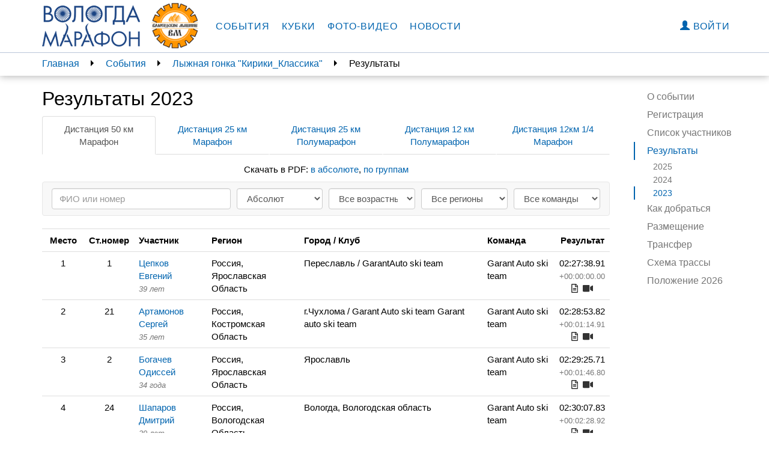

--- FILE ---
content_type: text/html; charset=utf-8
request_url: https://vologdamarafon.ru/marafon/%D0%BF%D0%BE%D0%BA%D1%80%D0%BE%D0%B2%D1%81%D0%BA%D0%B8%D0%B9-%D0%BA%D0%BB%D0%B0%D1%81%D1%81%D0%B8%D1%87%D0%B5%D1%81%D0%BA%D0%B8%D0%B9-%D0%BC%D0%B0%D1%80%D0%B0%D1%84%D0%BE%D0%BD/%D1%80%D0%B5%D0%B7%D1%83%D0%BB%D1%8C%D1%82%D0%B0%D1%82%D1%8B/2023/
body_size: 4726
content:

<!DOCTYPE html>
<!--[if lt IE 7]>      <html class="no-js lt-ie9 lt-ie8 lt-ie7"> <![endif]-->
<!--[if IE 7]>         <html class="no-js lt-ie9 lt-ie8"> <![endif]-->
<!--[if IE 8]>         <html class="no-js lt-ie9"> <![endif]-->
<!--[if gt IE 8]><!-->
<html class="no-js" ng-app="vologdamarafon"> <!--<![endif]-->
<head>
    <meta charset="utf-8">
    <meta http-equiv="X-UA-Compatible" content="IE=edge">
    <meta name="viewport" content="width=device-width, initial-scale=1">
    <link rel="apple-touch-icon" sizes="57x57" href="https://static.vologdamarafon.ru/favicon/apple-icon-57x57.png">
    <link rel="apple-touch-icon" sizes="60x60" href="https://static.vologdamarafon.ru/favicon/apple-icon-60x60.png">
    <link rel="apple-touch-icon" sizes="72x72" href="https://static.vologdamarafon.ru/favicon/apple-icon-72x72.png">
    <link rel="apple-touch-icon" sizes="76x76" href="https://static.vologdamarafon.ru/favicon/apple-icon-76x76.png">
    <link rel="apple-touch-icon" sizes="114x114" href="https://static.vologdamarafon.ru/favicon/apple-icon-114x114.png">
    <link rel="apple-touch-icon" sizes="120x120" href="https://static.vologdamarafon.ru/favicon/apple-icon-120x120.png">
    <link rel="apple-touch-icon" sizes="144x144" href="https://static.vologdamarafon.ru/favicon/apple-icon-144x144.png">
    <link rel="apple-touch-icon" sizes="152x152" href="https://static.vologdamarafon.ru/favicon/apple-icon-152x152.png">
    <link rel="apple-touch-icon" sizes="180x180" href="https://static.vologdamarafon.ru/favicon/apple-icon-180x180.png">
    <link rel="icon" type="image/png" sizes="192x192" href="https://static.vologdamarafon.ru/favicon/android-icon-192x192.png">
    <link rel="icon" type="image/png" sizes="32x32" href="https://static.vologdamarafon.ru/favicon/favicon-32x32.png">
    <link rel="icon" type="image/png" sizes="96x96" href="https://static.vologdamarafon.ru/favicon/favicon-96x96.png">
    <link rel="icon" type="image/png" sizes="16x16" href="https://static.vologdamarafon.ru/favicon/favicon-16x16.png">
    <link rel="manifest" href="https://static.vologdamarafon.ru/favicon/manifest.json">
    <meta name="msapplication-TileColor" content="#ffffff">
    <meta name="msapplication-TileImage" content="https://static.vologdamarafon.ru/favicon/ms-icon-144x144.png">
    <meta name="theme-color" content="#ffffff">
    <meta name="description" content="">
    <title>
        Результаты 2023
        
            
                 | ВологдаМарафон
            
        
    </title>
    <link rel="stylesheet" href="https://use.fontawesome.com/releases/v5.8.2/css/regular.css" integrity="sha384-hCIN6p9+1T+YkCd3wWjB5yufpReULIPQ21XA/ncf3oZ631q2HEhdC7JgKqbk//4+" crossorigin="anonymous">
    <link rel="stylesheet" href="https://use.fontawesome.com/releases/v5.8.2/css/fontawesome.css" integrity="sha384-sri+NftO+0hcisDKgr287Y/1LVnInHJ1l+XC7+FOabmTTIK0HnE2ID+xxvJ21c5J" crossorigin="anonymous">
    
    <link rel="stylesheet" href="https://static.vologdamarafon.ru/CACHE/css/output.f3619e291880.css" type="text/css">
    
        
    
    <!-- HTML5 shim and Respond.js for IE8 support of HTML5 elements and media queries -->
    <!-- WARNING: Respond.js doesn't work if you view the page via file:// -->
    <!--[if lt IE 9]>
    <script src="https://oss.maxcdn.com/html5shiv/3.7.2/html5shiv.min.js"></script>
    <script src="https://oss.maxcdn.com/respond/1.4.2/respond.min.js"></script>
    <![endif]-->
    
        <script src="https://browser.sentry-cdn.com/5.1.0/bundle.min.js" crossorigin="anonymous"></script>
        <script>
            Sentry.init({dsn: 'https://e086fb4f4e5c4d66a16a3ed8b6118420@sentry.io/1443371'});
            
        </script>
    
    
    
</head>
<body class="vologdamarafon inner-page">
<div class="hidden-xs"></div>
<div class="wrapper">
    <div class="wrapper-content">
        <header>
            <nav class="navbar navbar-vm navbar-fixed-top">
                <div class="container">
                    <div class="navbar-header">
                        <button type="button" class="navbar-toggle collapsed" data-toggle="collapse"
                                data-target="#navbar"
                                aria-expanded="false" aria-controls="navbar">
                            <span class="sr-only">Toggle navigation</span>
                            <span class="icon-bar"></span>
                            <span class="icon-bar"></span>
                            <span class="icon-bar"></span>
                        </button>
                        <a class="navbar-brand" href="/">
                            <img src="https://static.vologdamarafon.ru/img/vologdamarafon.png" class="hidden-xs hidden-sm"
                                 alt="ВОЛОГДА МАРАФОН">
                            <img src="https://static.vologdamarafon.ru/img/vologdamarafon-xs.png" class="hidden-md hidden-lg"
                                 alt="ВОЛОГДА МАРАФОН">
                        </a>
                        <a class="navbar-brand" href="https://www.vologdamash.ru" target="_blank">
                            <img src="https://static.vologdamarafon.ru/img/volmash.png" height="86" class="hidden-xs hidden-sm"
                                 alt="Вологодские машины">
                            <img src="https://static.vologdamarafon.ru/img/volmash.png" height="34" class="hidden-md hidden-lg"
                                 alt="Вологодские машины">
                        </a>
                    </div>
                    <div id="navbar" class="navbar-collapse collapse">
                        <ul class="nav navbar-nav main-menu">
                            
                                

    <li class="
        



        ">
        
            <a href="/marafon/">События</a>
        
    </li>

    <li class="
        



        ">
        
            <a href="/kubki/">Кубки</a>
        
    </li>

    <li class="
        



        ">
        
            <a href="/fotogalereya/">Фото-видео</a>
        
    </li>

    <li class="
        



        ">
        
            <a href="/news/">Новости</a>
        
    </li>

                            
                        </ul>
                        <ul class="nav navbar-nav navbar-right">
                            
                                <li><a href="/accounts/login/?next=/marafon/покровский-классический-марафон/результаты/2023/"><i
                                        class="glyphicon glyphicon-user"></i>
                                    Войти</a>
                                </li>
                            
                        </ul>
                    </div>
                </div>
            </nav>
        </header>
        <main>
            
    <div class="nav-fixed">
        <div class="container nav-fixed-cnt">
            <aside class="breadcrumbs col-lg-10 col-md-9 hidden-xs hidden-sm">
                

<ul>
    
        
            <li><a href="/">Главная</a></li>
        
    
        
            <li><a href="/marafon/">События</a></li>
        
    
        
            <li><a href="/marafon/%D0%BF%D0%BE%D0%BA%D1%80%D0%BE%D0%B2%D1%81%D0%BA%D0%B8%D0%B9-%D0%BA%D0%BB%D0%B0%D1%81%D1%81%D0%B8%D1%87%D0%B5%D1%81%D0%BA%D0%B8%D0%B9-%D0%BC%D0%B0%D1%80%D0%B0%D1%84%D0%BE%D0%BD/">Лыжная гонка &quot;Кирики_Классика&quot;</a></li>
        
    
        
            <li><span>Результаты</span></li>
        
    
</ul>

            </aside>
            <aside class="nav-right-fixed col-lg-2 col-md-3">
                

<div class="dropdown hidden-md hidden-lg">
    <a href="" class="dropdown-toggle" id="right_menu" data-toggle="dropdown" aria-haspopup="true"
       aria-expanded="true">
        
            Результаты
        
        <span class="caret"></span>
        <ul class="dropdown-menu" aria-labelledby="right_menu">
            <li><a href="/marafon/%D0%BF%D0%BE%D0%BA%D1%80%D0%BE%D0%B2%D1%81%D0%BA%D0%B8%D0%B9-%D0%BA%D0%BB%D0%B0%D1%81%D1%81%D0%B8%D1%87%D0%B5%D1%81%D0%BA%D0%B8%D0%B9-%D0%BC%D0%B0%D1%80%D0%B0%D1%84%D0%BE%D0%BD/">О событии</a></li>
            
                <li><a href="/marafon/%D0%BF%D0%BE%D0%BA%D1%80%D0%BE%D0%B2%D1%81%D0%BA%D0%B8%D0%B9-%D0%BA%D0%BB%D0%B0%D1%81%D1%81%D0%B8%D1%87%D0%B5%D1%81%D0%BA%D0%B8%D0%B9-%D0%BC%D0%B0%D1%80%D0%B0%D1%84%D0%BE%D0%BD/%D1%80%D0%B5%D0%B3%D0%B8%D1%81%D1%82%D1%80%D0%B0%D1%86%D0%B8%D1%8F/">Регистрация</a></li>
            
                <li><a href="/marafon/%D0%BF%D0%BE%D0%BA%D1%80%D0%BE%D0%B2%D1%81%D0%BA%D0%B8%D0%B9-%D0%BA%D0%BB%D0%B0%D1%81%D1%81%D0%B8%D1%87%D0%B5%D1%81%D0%BA%D0%B8%D0%B9-%D0%BC%D0%B0%D1%80%D0%B0%D1%84%D0%BE%D0%BD/%D1%81%D0%BF%D0%B8%D1%81%D0%BE%D0%BA-%D1%83%D1%87%D0%B0%D1%81%D1%82%D0%BD%D0%B8%D0%BA%D0%BE%D0%B2/">Список участников</a></li>
            
                <li><a href="/marafon/%D0%BF%D0%BE%D0%BA%D1%80%D0%BE%D0%B2%D1%81%D0%BA%D0%B8%D0%B9-%D0%BA%D0%BB%D0%B0%D1%81%D1%81%D0%B8%D1%87%D0%B5%D1%81%D0%BA%D0%B8%D0%B9-%D0%BC%D0%B0%D1%80%D0%B0%D1%84%D0%BE%D0%BD/%D1%80%D0%B5%D0%B7%D1%83%D0%BB%D1%8C%D1%82%D0%B0%D1%82%D1%8B/">Результаты</a></li>
            
                <li><a href="/marafon/%D0%BF%D0%BE%D0%BA%D1%80%D0%BE%D0%B2%D1%81%D0%BA%D0%B8%D0%B9-%D0%BA%D0%BB%D0%B0%D1%81%D1%81%D0%B8%D1%87%D0%B5%D1%81%D0%BA%D0%B8%D0%B9-%D0%BC%D0%B0%D1%80%D0%B0%D1%84%D0%BE%D0%BD/%D0%BA%D0%B0%D0%BA-%D0%B4%D0%BE%D0%B1%D1%80%D0%B0%D1%82%D1%8C%D1%81%D1%8F/">Как добраться</a></li>
            
                <li><a href="/marafon/%D0%BF%D0%BE%D0%BA%D1%80%D0%BE%D0%B2%D1%81%D0%BA%D0%B8%D0%B9-%D0%BA%D0%BB%D0%B0%D1%81%D1%81%D0%B8%D1%87%D0%B5%D1%81%D0%BA%D0%B8%D0%B9-%D0%BC%D0%B0%D1%80%D0%B0%D1%84%D0%BE%D0%BD/%D1%80%D0%B0%D0%B7%D0%BC%D0%B5%D1%89%D0%B5%D0%BD%D0%B8%D0%B5/">Размещение</a></li>
            
                <li><a href="/marafon/%D0%BF%D0%BE%D0%BA%D1%80%D0%BE%D0%B2%D1%81%D0%BA%D0%B8%D0%B9-%D0%BA%D0%BB%D0%B0%D1%81%D1%81%D0%B8%D1%87%D0%B5%D1%81%D0%BA%D0%B8%D0%B9-%D0%BC%D0%B0%D1%80%D0%B0%D1%84%D0%BE%D0%BD/%D1%82%D1%80%D0%B0%D0%BD%D1%81%D1%84%D0%B5%D1%80/">Трансфер</a></li>
            
                <li><a href="/marafon/%D0%BF%D0%BE%D0%BA%D1%80%D0%BE%D0%B2%D1%81%D0%BA%D0%B8%D0%B9-%D0%BA%D0%BB%D0%B0%D1%81%D1%81%D0%B8%D1%87%D0%B5%D1%81%D0%BA%D0%B8%D0%B9-%D0%BC%D0%B0%D1%80%D0%B0%D1%84%D0%BE%D0%BD/%D1%81%D1%85%D0%B5%D0%BC%D0%B0-%D1%82%D1%80%D0%B0%D1%81%D1%81%D1%8B/">Схема трассы</a></li>
            
                <li><a href="/marafon/%D0%BF%D0%BE%D0%BA%D1%80%D0%BE%D0%B2%D1%81%D0%BA%D0%B8%D0%B9-%D0%BA%D0%BB%D0%B0%D1%81%D1%81%D0%B8%D1%87%D0%B5%D1%81%D0%BA%D0%B8%D0%B9-%D0%BC%D0%B0%D1%80%D0%B0%D1%84%D0%BE%D0%BD/%D0%BF%D0%BE%D0%BB%D0%BE%D0%B6%D0%B5%D0%BD%D0%B8%D0%B5-2026/">Положение 2026</a></li>
            
        </ul>
    </a>
</div>

    

    

    
        
            <div class="dropdown hidden-md hidden-lg">
                <a href="" class="dropdown-toggle" id="right_menu1" data-toggle="dropdown" aria-haspopup="true"
                   aria-expanded="true">
                    2023
                    <span class="caret"></span>
                </a>
                <ul class="dropdown-menu" aria-labelledby="right_menu1">
                    
                        
                            <li>
                                <a href="/marafon/%D0%BF%D0%BE%D0%BA%D1%80%D0%BE%D0%B2%D1%81%D0%BA%D0%B8%D0%B9-%D0%BA%D0%BB%D0%B0%D1%81%D1%81%D0%B8%D1%87%D0%B5%D1%81%D0%BA%D0%B8%D0%B9-%D0%BC%D0%B0%D1%80%D0%B0%D1%84%D0%BE%D0%BD/%D1%80%D0%B5%D0%B7%D1%83%D0%BB%D1%8C%D1%82%D0%B0%D1%82%D1%8B/2025/">2025</a>
                            </li>
                        
                            <li>
                                <a href="/marafon/%D0%BF%D0%BE%D0%BA%D1%80%D0%BE%D0%B2%D1%81%D0%BA%D0%B8%D0%B9-%D0%BA%D0%BB%D0%B0%D1%81%D1%81%D0%B8%D1%87%D0%B5%D1%81%D0%BA%D0%B8%D0%B9-%D0%BC%D0%B0%D1%80%D0%B0%D1%84%D0%BE%D0%BD/%D1%80%D0%B5%D0%B7%D1%83%D0%BB%D1%8C%D1%82%D0%B0%D1%82%D1%8B/2024/">2024</a>
                            </li>
                        
                            <li>
                                <a href="/marafon/%D0%BF%D0%BE%D0%BA%D1%80%D0%BE%D0%B2%D1%81%D0%BA%D0%B8%D0%B9-%D0%BA%D0%BB%D0%B0%D1%81%D1%81%D0%B8%D1%87%D0%B5%D1%81%D0%BA%D0%B8%D0%B9-%D0%BC%D0%B0%D1%80%D0%B0%D1%84%D0%BE%D0%BD/%D1%80%D0%B5%D0%B7%D1%83%D0%BB%D1%8C%D1%82%D0%B0%D1%82%D1%8B/2023/">2023</a>
                            </li>
                        
                    
                </ul>
            </div>
        
        
        
        
    

    

    

    

    

    

<nav class="nav-right hidden-sm hidden-xs">
    <ul class="nav">
        <li ><a href="/marafon/%D0%BF%D0%BE%D0%BA%D1%80%D0%BE%D0%B2%D1%81%D0%BA%D0%B8%D0%B9-%D0%BA%D0%BB%D0%B0%D1%81%D1%81%D0%B8%D1%87%D0%B5%D1%81%D0%BA%D0%B8%D0%B9-%D0%BC%D0%B0%D1%80%D0%B0%D1%84%D0%BE%D0%BD/">О
            событии</a></li>
        
            <li >
                <a href="/marafon/%D0%BF%D0%BE%D0%BA%D1%80%D0%BE%D0%B2%D1%81%D0%BA%D0%B8%D0%B9-%D0%BA%D0%BB%D0%B0%D1%81%D1%81%D0%B8%D1%87%D0%B5%D1%81%D0%BA%D0%B8%D0%B9-%D0%BC%D0%B0%D1%80%D0%B0%D1%84%D0%BE%D0%BD/%D1%80%D0%B5%D0%B3%D0%B8%D1%81%D1%82%D1%80%D0%B0%D1%86%D0%B8%D1%8F/">Регистрация</a>
                
                
                
                
            </li>
        
            <li >
                <a href="/marafon/%D0%BF%D0%BE%D0%BA%D1%80%D0%BE%D0%B2%D1%81%D0%BA%D0%B8%D0%B9-%D0%BA%D0%BB%D0%B0%D1%81%D1%81%D0%B8%D1%87%D0%B5%D1%81%D0%BA%D0%B8%D0%B9-%D0%BC%D0%B0%D1%80%D0%B0%D1%84%D0%BE%D0%BD/%D1%81%D0%BF%D0%B8%D1%81%D0%BE%D0%BA-%D1%83%D1%87%D0%B0%D1%81%D1%82%D0%BD%D0%B8%D0%BA%D0%BE%D0%B2/">Список участников</a>
                
                
                
                    <ul class="nav">
                        
                            <li >
                                <a href="/marafon/%D0%BF%D0%BE%D0%BA%D1%80%D0%BE%D0%B2%D1%81%D0%BA%D0%B8%D0%B9-%D0%BA%D0%BB%D0%B0%D1%81%D1%81%D0%B8%D1%87%D0%B5%D1%81%D0%BA%D0%B8%D0%B9-%D0%BC%D0%B0%D1%80%D0%B0%D1%84%D0%BE%D0%BD/%D1%81%D0%BF%D0%B8%D1%81%D0%BE%D0%BA-%D1%83%D1%87%D0%B0%D1%81%D1%82%D0%BD%D0%B8%D0%BA%D0%BE%D0%B2/2026/">2026</a>
                            </li>
                        
                            <li >
                                <a href="/marafon/%D0%BF%D0%BE%D0%BA%D1%80%D0%BE%D0%B2%D1%81%D0%BA%D0%B8%D0%B9-%D0%BA%D0%BB%D0%B0%D1%81%D1%81%D0%B8%D1%87%D0%B5%D1%81%D0%BA%D0%B8%D0%B9-%D0%BC%D0%B0%D1%80%D0%B0%D1%84%D0%BE%D0%BD/%D1%81%D0%BF%D0%B8%D1%81%D0%BE%D0%BA-%D1%83%D1%87%D0%B0%D1%81%D1%82%D0%BD%D0%B8%D0%BA%D0%BE%D0%B2/2025/">2025</a>
                            </li>
                        
                            <li >
                                <a href="/marafon/%D0%BF%D0%BE%D0%BA%D1%80%D0%BE%D0%B2%D1%81%D0%BA%D0%B8%D0%B9-%D0%BA%D0%BB%D0%B0%D1%81%D1%81%D0%B8%D1%87%D0%B5%D1%81%D0%BA%D0%B8%D0%B9-%D0%BC%D0%B0%D1%80%D0%B0%D1%84%D0%BE%D0%BD/%D1%81%D0%BF%D0%B8%D1%81%D0%BE%D0%BA-%D1%83%D1%87%D0%B0%D1%81%D1%82%D0%BD%D0%B8%D0%BA%D0%BE%D0%B2/2024/">2024</a>
                            </li>
                        
                            <li class="active">
                                <a href="/marafon/%D0%BF%D0%BE%D0%BA%D1%80%D0%BE%D0%B2%D1%81%D0%BA%D0%B8%D0%B9-%D0%BA%D0%BB%D0%B0%D1%81%D1%81%D0%B8%D1%87%D0%B5%D1%81%D0%BA%D0%B8%D0%B9-%D0%BC%D0%B0%D1%80%D0%B0%D1%84%D0%BE%D0%BD/%D1%81%D0%BF%D0%B8%D1%81%D0%BE%D0%BA-%D1%83%D1%87%D0%B0%D1%81%D1%82%D0%BD%D0%B8%D0%BA%D0%BE%D0%B2/2023/">2023</a>
                            </li>
                        
                    </ul>
                
                
            </li>
        
            <li class="active">
                <a href="/marafon/%D0%BF%D0%BE%D0%BA%D1%80%D0%BE%D0%B2%D1%81%D0%BA%D0%B8%D0%B9-%D0%BA%D0%BB%D0%B0%D1%81%D1%81%D0%B8%D1%87%D0%B5%D1%81%D0%BA%D0%B8%D0%B9-%D0%BC%D0%B0%D1%80%D0%B0%D1%84%D0%BE%D0%BD/%D1%80%D0%B5%D0%B7%D1%83%D0%BB%D1%8C%D1%82%D0%B0%D1%82%D1%8B/">Результаты</a>
                
                
                    <ul class="nav">
                        
                            
                                <li >
                                    <a href="/marafon/%D0%BF%D0%BE%D0%BA%D1%80%D0%BE%D0%B2%D1%81%D0%BA%D0%B8%D0%B9-%D0%BA%D0%BB%D0%B0%D1%81%D1%81%D0%B8%D1%87%D0%B5%D1%81%D0%BA%D0%B8%D0%B9-%D0%BC%D0%B0%D1%80%D0%B0%D1%84%D0%BE%D0%BD/%D1%80%D0%B5%D0%B7%D1%83%D0%BB%D1%8C%D1%82%D0%B0%D1%82%D1%8B/2025/">2025</a>
                                </li>
                            
                                <li >
                                    <a href="/marafon/%D0%BF%D0%BE%D0%BA%D1%80%D0%BE%D0%B2%D1%81%D0%BA%D0%B8%D0%B9-%D0%BA%D0%BB%D0%B0%D1%81%D1%81%D0%B8%D1%87%D0%B5%D1%81%D0%BA%D0%B8%D0%B9-%D0%BC%D0%B0%D1%80%D0%B0%D1%84%D0%BE%D0%BD/%D1%80%D0%B5%D0%B7%D1%83%D0%BB%D1%8C%D1%82%D0%B0%D1%82%D1%8B/2024/">2024</a>
                                </li>
                            
                                <li class="active">
                                    <a href="/marafon/%D0%BF%D0%BE%D0%BA%D1%80%D0%BE%D0%B2%D1%81%D0%BA%D0%B8%D0%B9-%D0%BA%D0%BB%D0%B0%D1%81%D1%81%D0%B8%D1%87%D0%B5%D1%81%D0%BA%D0%B8%D0%B9-%D0%BC%D0%B0%D1%80%D0%B0%D1%84%D0%BE%D0%BD/%D1%80%D0%B5%D0%B7%D1%83%D0%BB%D1%8C%D1%82%D0%B0%D1%82%D1%8B/2023/">2023</a>
                                </li>
                            
                        
                    </ul>
                
                
                
            </li>
        
            <li >
                <a href="/marafon/%D0%BF%D0%BE%D0%BA%D1%80%D0%BE%D0%B2%D1%81%D0%BA%D0%B8%D0%B9-%D0%BA%D0%BB%D0%B0%D1%81%D1%81%D0%B8%D1%87%D0%B5%D1%81%D0%BA%D0%B8%D0%B9-%D0%BC%D0%B0%D1%80%D0%B0%D1%84%D0%BE%D0%BD/%D0%BA%D0%B0%D0%BA-%D0%B4%D0%BE%D0%B1%D1%80%D0%B0%D1%82%D1%8C%D1%81%D1%8F/">Как добраться</a>
                
                
                
                
            </li>
        
            <li >
                <a href="/marafon/%D0%BF%D0%BE%D0%BA%D1%80%D0%BE%D0%B2%D1%81%D0%BA%D0%B8%D0%B9-%D0%BA%D0%BB%D0%B0%D1%81%D1%81%D0%B8%D1%87%D0%B5%D1%81%D0%BA%D0%B8%D0%B9-%D0%BC%D0%B0%D1%80%D0%B0%D1%84%D0%BE%D0%BD/%D1%80%D0%B0%D0%B7%D0%BC%D0%B5%D1%89%D0%B5%D0%BD%D0%B8%D0%B5/">Размещение</a>
                
                
                
                
            </li>
        
            <li >
                <a href="/marafon/%D0%BF%D0%BE%D0%BA%D1%80%D0%BE%D0%B2%D1%81%D0%BA%D0%B8%D0%B9-%D0%BA%D0%BB%D0%B0%D1%81%D1%81%D0%B8%D1%87%D0%B5%D1%81%D0%BA%D0%B8%D0%B9-%D0%BC%D0%B0%D1%80%D0%B0%D1%84%D0%BE%D0%BD/%D1%82%D1%80%D0%B0%D0%BD%D1%81%D1%84%D0%B5%D1%80/">Трансфер</a>
                
                
                
                
                    <ul class="nav">
                        
                            <li >
                                <a href="/marafon/%D0%BF%D0%BE%D0%BA%D1%80%D0%BE%D0%B2%D1%81%D0%BA%D0%B8%D0%B9-%D0%BA%D0%BB%D0%B0%D1%81%D1%81%D0%B8%D1%87%D0%B5%D1%81%D0%BA%D0%B8%D0%B9-%D0%BC%D0%B0%D1%80%D0%B0%D1%84%D0%BE%D0%BD/%D1%82%D1%80%D0%B0%D0%BD%D1%81%D1%84%D0%B5%D1%80/2025/">2025</a>
                            </li>
                        
                    </ul>
                
            </li>
        
            <li >
                <a href="/marafon/%D0%BF%D0%BE%D0%BA%D1%80%D0%BE%D0%B2%D1%81%D0%BA%D0%B8%D0%B9-%D0%BA%D0%BB%D0%B0%D1%81%D1%81%D0%B8%D1%87%D0%B5%D1%81%D0%BA%D0%B8%D0%B9-%D0%BC%D0%B0%D1%80%D0%B0%D1%84%D0%BE%D0%BD/%D1%81%D1%85%D0%B5%D0%BC%D0%B0-%D1%82%D1%80%D0%B0%D1%81%D1%81%D1%8B/">Схема трассы</a>
                
                
                
                
            </li>
        
            <li >
                <a href="/marafon/%D0%BF%D0%BE%D0%BA%D1%80%D0%BE%D0%B2%D1%81%D0%BA%D0%B8%D0%B9-%D0%BA%D0%BB%D0%B0%D1%81%D1%81%D0%B8%D1%87%D0%B5%D1%81%D0%BA%D0%B8%D0%B9-%D0%BC%D0%B0%D1%80%D0%B0%D1%84%D0%BE%D0%BD/%D0%BF%D0%BE%D0%BB%D0%BE%D0%B6%D0%B5%D0%BD%D0%B8%D0%B5-2026/">Положение 2026</a>
                
                
                
                
            </li>
        
    </ul>
</nav>
            </aside>
        </div>
    </div>

            
    <div class="container">
        <div class="row">
            <div class="col-lg-10 col-md-9">
                
    <section class="content discipline-parent">
        <h1>Результаты 2023</h1>
        

    <link rel="stylesheet" type="text/css" href="https://static.vologdamarafon.ru/app/competition-results/styles.css">

<vm-competition-results  competition="206">
<div class="vm-loader">
    <img src="https://static.vologdamarafon.ru/img/ajax-loader.gif">
</div>
<div class="vm-unsupported-browser">
    <div class="alert alert-danger">Ваш браузер не поддерживается, чтобы продолжить используйте свежую версию следующий браузеров.</div>
    <div class="vm-unsupported-browser-list">
        <a href="https://www.google.com/chrome/index.html" target="_blank" rel="noreferrer"><img src="https://static.vologdamarafon.ru/img/chrome.svg" /></a>
        <a href="https://browser.yandex.ru/" target="_blank" rel="noreferrer"><img src="https://static.vologdamarafon.ru/img/yandex-browser.svg" /></a>
        <a href="https://www.apple.com/ru/safari/" target="_blank" rel="noreferrer"><img src="https://static.vologdamarafon.ru/img/safari.svg" /></a>
        <a href="https://www.mozilla.org/ru/firefox/" target="_blank" rel="noreferrer"><img src="https://static.vologdamarafon.ru/img/firefox.svg" /></a>
        <a href="https://www.microsoft.com/en-us/windows/microsoft-edge" target="_blank" rel="noreferrer"><img src="https://static.vologdamarafon.ru/img/microsoft-edge.svg" /></a>
    </div>
</div>
</vm-competition-results>

    <script type="text/javascript" src="https://static.vologdamarafon.ru/app/competition-results/runtime.js" defer></script>

    <script type="text/javascript" src="https://static.vologdamarafon.ru/app/competition-results/polyfills.js" defer></script>

    <script type="text/javascript" src="https://static.vologdamarafon.ru/app/competition-results/main.js" defer></script>

    </section>

            </div>
        </div>
    </div>

        </main>
    </div>
    <footer>
        <div class="footer-bg">
            <div class="container">
                <div class="footer-inner">
                    <div class="row">
                        <div class="col-lg-10 col-md-9">
                            

    <nav class="navbar-bottom">
    <ul>
        
            <li class="">
                
                    <a href="/marafon/">События</a>
                
            </li>
        
            <li class="">
                
                    <a href="/kubki/">Кубки</a>
                
            </li>
        
            <li class="">
                
                    <a href="/news/">Новости</a>
                
            </li>
        
            <li class="">
                
                    <a href="/reports/">Отчеты</a>
                
            </li>
        
            <li class="">
                
                    <a href="/contacts/">Контакты</a>
                
            </li>
        
            <li class="">
                
                    <a href="/%D1%81%D0%BF%D0%BE%D1%81%D0%BE%D0%B1%D1%8B-%D0%BE%D0%BF%D0%BB%D0%B0%D1%82%D1%8B/">Способы оплаты</a>
                
            </li>
        
            <li class="">
                
                    <a href="https://hb.bizmrg.com/vologdamarafon-media/documents/Vologdamarafon_policy.PDF" target="_blank" rel="noreferrer">Политика конфиденциальности</a>
                
            </li>
        
    </ul>
    </nav>


                            <div class="copyrights hidden-sm hidden-xs">
                                © 2026 Vologdamarafon.ru. При любом использовании материалов и фото сайта
                                обязательна ссылка на
                                vologdamarafon.ru
                            </div>
                        </div>
                        <div class="col-lg-2 col-md-3">
                            <ul class="social-icons">
                                
                                    <li><a rel="nofollow" href="http://vk.com/vologdamarafon"
                                           class="vk-link" target="_blank">
                                        <i class="fa fa-vk"></i></a>
                                    </li>
                                
                                
                                    <li><a rel="nofollow" href="https://www.youtube.com/channel/UCt2yEvVFDl0EYwXy4P3DHaA"
                                           class="youtube-link" target="_blank">
                                        <i class="fa fa-youtube-play"></i></a>
                                    </li>
                                
                                
                                   <li><a rel="nofollow" href="https://instagram.com/vologdamarafon"
                                          class="instagram-link" target="_blank">
                                        <i class="fa fa-instagram"></i></a>
                                    </li>
                                
                                
                                   <li><a rel="nofollow" href="https://t.me/+Ejvt5Q5dcIkyNGUy"
                                          class="telegram-link" target="_blank">
                                        <i class="fa fa-telegram"></i></a>
                                    </li>
                                
                            </ul>
                        </div>
                        <div class="visible-sm visible-xs">
                            <div class="copyrights">
                                © 2026 Vologdamarafon.ru. При любом использовании материалов и фото сайта
                                обязательна ссылка на
                                vologdamarafon.ru
                            </div>
                        </div>
                    </div>
                </div>
            </div>
        </div>
    </footer>
</div>
<script src="https://static.vologdamarafon.ru/CACHE/js/output.eb6ac214ab34.js"></script>
<script type="text/javascript">
    var csrftoken = 'oXYetw8XmeYGzydVfttACFVRNAJQiiAC77NOTR79h8QkBXOSqtjwLi49fiTqdqcm';
</script>

<!-- Yandex.Metrika counter -->
<script type="text/javascript">
(function (d, w, c) {
    (w[c] = w[c] || []).push(function() {
        try {
            w.yaCounter20868406 = new Ya.Metrika({id:20868406,
                    webvisor:true,
                    clickmap:true,
                    trackLinks:true,
                    accurateTrackBounce:true});
        } catch(e) { }
    });

    var n = d.getElementsByTagName("script")[0],
        s = d.createElement("script"),
        f = function () { n.parentNode.insertBefore(s, n); };
    s.type = "text/javascript";
    s.async = true;
    s.src = (d.location.protocol == "https:" ? "https:" : "http:") + "//mc.yandex.ru/metrika/watch.js";

    if (w.opera == "[object Opera]") {
        d.addEventListener("DOMContentLoaded", f, false);
    } else { f(); }
})(document, window, "yandex_metrika_callbacks");
</script>
<noscript><div><img src="//mc.yandex.ru/watch/20868406" style="position:absolute; left:-9999px;" alt="" /></div></noscript>
<!-- /Yandex.Metrika counter -->

<script type="text/javascript">

  var _gaq = _gaq || [];
  _gaq.push(['_setAccount', 'UA-40026947-1']);
  _gaq.push(['_trackPageview']);

  (function() {
    var ga = document.createElement('script'); ga.type = 'text/javascript'; ga.async = true;
    ga.src = ('https:' == document.location.protocol ? 'https://ssl' : 'http://www') + '.google-analytics.com/ga.js';
    var s = document.getElementsByTagName('script')[0]; s.parentNode.insertBefore(ga, s);
  })();

</script>
</body>
</html>


--- FILE ---
content_type: text/css
request_url: https://static.vologdamarafon.ru/app/competition-results/styles.css
body_size: 17492
content:
.bs-datepicker{display:flex;align-items:stretch;flex-flow:row wrap;background:#fff;box-shadow:0 0 10px 0 #aaa;position:relative;z-index:1}.bs-datepicker:after{clear:both;content:"";display:block}.bs-datepicker bs-day-picker{float:left}.bs-datepicker-btns button:active,.bs-datepicker-btns button:focus,.bs-datepicker-btns button:hover,.bs-datepicker-predefined-btns button:active,.bs-datepicker-predefined-btns button:focus,.bs-datepicker button:active,.bs-datepicker button:focus,.bs-datepicker button:hover,.bs-datepicker input:active,.bs-datepicker input:focus,.bs-datepicker input:hover{outline:none}.bs-datepicker-head{min-width:270px;height:50px;padding:10px;border-radius:3px 3px 0 0;text-align:justify}.bs-datepicker-head:after{content:"";display:inline-block;vertical-align:top;width:100%}.bs-datepicker-head button{display:inline-block;vertical-align:top;padding:0;height:30px;line-height:30px;border:0;background:transparent;text-align:center;cursor:pointer;color:#fff;transition:.3s}.bs-datepicker-head button[disabled],.bs-datepicker-head button[disabled]:active,.bs-datepicker-head button[disabled]:hover{background:hsla(0,0%,86.7%,.3);color:#f5f5f5;cursor:not-allowed}.bs-datepicker-head button.next,.bs-datepicker-head button.previous{border-radius:50%;width:30px;height:30px}.bs-datepicker-head button.next span,.bs-datepicker-head button.previous span{font-size:28px;line-height:1;display:inline-block;position:relative;height:100%;width:100%;border-radius:50%}.bs-datepicker-head button.current{border-radius:15px;max-width:155px;padding:0 13px}.bs-datepicker-head button:hover{background-color:rgba(0,0,0,.1)}.bs-datepicker-head button:active{background-color:rgba(0,0,0,.2)}.bs-datepicker-body{padding:10px;border-radius:0 0 3px 3px;min-height:232px;min-width:278px;border:1px solid #e9edf0}.bs-datepicker-body .days.weeks{position:relative;z-index:1}.bs-datepicker-body table{width:100%;border-collapse:separate;border-spacing:0}.bs-datepicker-body table th{font-size:13px;color:#9aaec1;font-weight:400;text-align:center}.bs-datepicker-body table td{color:#54708b;text-align:center;position:relative;padding:0}.bs-datepicker-body table td span{display:block;margin:0 auto;font-size:13px;border-radius:50%;position:relative;-moz-user-select:none;-webkit-user-select:none;-ms-user-select:none}.bs-datepicker-body table td:not(.disabled):not(.week) span:not(.disabled):not(.is-other-month){cursor:pointer}.bs-datepicker-body table td.is-highlighted:not(.disabled):not(.selected) span,.bs-datepicker-body table td span.is-highlighted:not(.disabled):not(.selected){background-color:#e9edf0;transition:0s}.bs-datepicker-body table td.is-active-other-month:not(.disabled):not(.selected) span,.bs-datepicker-body table td span.is-active-other-month:not(.disabled):not(.selected){background-color:#e9edf0;transition:0s;cursor:pointer}.bs-datepicker-body table td.disabled span,.bs-datepicker-body table td span.disabled{color:#9aaec1}.bs-datepicker-body table td.selected span,.bs-datepicker-body table td span.selected{color:#fff}.bs-datepicker-body table td.is-other-month span,.bs-datepicker-body table td span.is-other-month{color:rgba(0,0,0,.25)}.bs-datepicker-body table td.active{position:relative}.bs-datepicker-body table td.active.select-start:before{left:35%}.bs-datepicker-body table td.active.select-end:before{left:-85%}.bs-datepicker-body table td.active.select-end span:after,.bs-datepicker-body table td.active.select-start span:after,.bs-datepicker-body table td span.active.select-end:after,.bs-datepicker-body table td span.active.select-start:after{content:"";display:block;position:absolute;z-index:-1;width:100%;height:100%;transition:.3s;top:0;border-radius:50%}.bs-datepicker-body table td:before,.bs-datepicker-body table td span:before{content:"";display:block;position:absolute;z-index:-1;top:6px;bottom:6px;left:-2px;right:-2px;box-sizing:content-box;background:transparent}.bs-datepicker-body table td.active.select-start+td.active:before{left:-20%}.bs-datepicker-body table td:last-child.active:before{border-radius:0 3px 3px 0;width:125%;left:-25%}.bs-datepicker-body table td[class*=select-] span,.bs-datepicker-body table td span[class*=select-]{border-radius:50%;color:#fff}.bs-datepicker-body table.days span.active:not(.select-start):before,.bs-datepicker-body table.days span.in-range:not(.select-start):before,.bs-datepicker-body table.days td.active:not(.select-start):before,.bs-datepicker-body table.days td.in-range:not(.select-start):before{background:#e9edf0}.bs-datepicker-body table.days span{width:32px;height:32px;line-height:32px}.bs-datepicker-body table.days span.select-start{z-index:2}.bs-datepicker-body table.days span.in-range.select-end:before,.bs-datepicker-body table.days span.is-highlighted.in-range:before{background:none;right:0;left:0}.bs-datepicker-body table.days td.active+td.is-highlighted:before,.bs-datepicker-body table.days td.active+td.select-end:before,.bs-datepicker-body table.days td.in-range+td.is-highlighted:before,.bs-datepicker-body table.days td.in-range+td.select-end:before,.bs-datepicker-body table.days td.select-start+td.is-highlighted:before,.bs-datepicker-body table.days td.select-start+td.select-end:before{background:#e9edf0;width:100%}.bs-datepicker-body table.weeks tr td:nth-child(2).active:before{border-radius:3px 0 0 3px;left:0;width:100%}.bs-datepicker-body table:not(.weeks) tr td:first-child:before{border-radius:3px 0 0 3px}.bs-datepicker-body table.years td span{width:46px;height:46px;line-height:45px;margin:0 auto}.bs-datepicker-body table.years tr:not(:last-child) td span{margin-bottom:8px}.bs-datepicker-body table.months td{height:52px}.bs-datepicker-body table.months td span{padding:6px;border-radius:15px}.bs-datepicker .current-timedate{color:#54708b;font-size:15px;text-align:center;height:30px;line-height:30px;border-radius:20px;border:1px solid #e9edf0;margin-bottom:10px;cursor:pointer;text-transform:uppercase;-moz-user-select:none;-webkit-user-select:none;-ms-user-select:none}.bs-datepicker .current-timedate span:not(:empty):before{content:"";width:15px;height:16px;display:inline-block;margin-right:4px;vertical-align:text-bottom;background:url([data-uri])}.bs-datepicker-multiple{border-radius:4px 0 0 4px}.bs-datepicker-multiple+.bs-datepicker-multiple{margin-left:10px}.bs-datepicker-multiple .bs-datepicker{box-shadow:none;position:relative}.bs-datepicker-multiple .bs-datepicker:not(:last-child){padding-right:10px}.bs-datepicker-multiple .bs-datepicker+.bs-datepicker:after{content:"";display:block;width:14px;height:10px;background:url([data-uri]);position:absolute;top:25px;left:-8px}.bs-datepicker-multiple .bs-datepicker .left{float:left}.bs-datepicker-multiple .bs-datepicker .right{float:right}.bs-datepicker-container{padding:15px}.bs-datepicker .bs-media-container{display:flex}@media (max-width:768px){.bs-datepicker .bs-media-container{flex-direction:column}}.bs-datepicker-custom-range{padding:15px;background:#eee}.bs-datepicker-predefined-btns button{width:100%;display:block;height:30px;background-color:#9aaec1;border-radius:4px;color:#fff;border:0;margin-bottom:10px;padding:0 18px;text-align:left;transition:.3s}.bs-datepicker-predefined-btns button:active,.bs-datepicker-predefined-btns button:hover{background-color:#54708b}.bs-datepicker-buttons{display:flex;flex-flow:row wrap;justify-content:flex-end;padding-top:10px;border-top:1px solid #e9edf0}.bs-datepicker-buttons .btn-default{margin-left:10px}.bs-timepicker-container{padding:10px 0}.bs-timepicker-label{color:#54708b;margin-bottom:10px}.bs-timepicker-controls{display:inline-block;vertical-align:top;margin-right:10px}.bs-timepicker-controls button{width:20px;height:20px;border-radius:50%;border:0;background-color:#e9edf0;color:#54708b;font-size:16px;font-weight:700;vertical-align:middle;line-height:0;padding:0;transition:.3s}.bs-timepicker-controls button:hover{background-color:#d5dadd}.bs-timepicker-controls input{width:35px;height:25px;border-radius:13px;text-align:center;border:1px solid #e9edf0}.bs-timepicker .switch-time-format{text-transform:uppercase;min-width:54px;height:25px;border-radius:20px;border:1px solid #e9edf0;background:#fff;color:#54708b;font-size:13px}.bs-timepicker .switch-time-format img{vertical-align:initial;margin-left:4px}bs-datepicker-container,bs-daterangepicker-container{z-index:1080}@media (max-width:768px){.bs-datepicker-multiple{display:flex}.bs-datepicker-multiple+.bs-datepicker-multiple{margin-top:10px;margin-left:0}}.theme-default .bs-datepicker-body table td.selected span,.theme-default .bs-datepicker-body table td[class*=select-] span:after,.theme-default .bs-datepicker-body table td span.selected,.theme-default .bs-datepicker-body table td span[class*=select-]:after,.theme-default .bs-datepicker-head{background-color:#777}.theme-default .bs-datepicker-body table td.week span{color:#777}.theme-default .bs-datepicker-body table td.active-week span:hover{cursor:pointer;background-color:#777;color:#fff;opacity:.5;transition:0s}.theme-green .bs-datepicker-body table td.selected span,.theme-green .bs-datepicker-body table td[class*=select-] span:after,.theme-green .bs-datepicker-body table td span.selected,.theme-green .bs-datepicker-body table td span[class*=select-]:after,.theme-green .bs-datepicker-head{background-color:#5cb85c}.theme-green .bs-datepicker-body table td.week span{color:#5cb85c}.theme-green .bs-datepicker-body table td.active-week span:hover{cursor:pointer;background-color:#5cb85c;color:#fff;opacity:.5;transition:0s}.theme-blue .bs-datepicker-body table td.selected span,.theme-blue .bs-datepicker-body table td[class*=select-] span:after,.theme-blue .bs-datepicker-body table td span.selected,.theme-blue .bs-datepicker-body table td span[class*=select-]:after,.theme-blue .bs-datepicker-head{background-color:#5bc0de}.theme-blue .bs-datepicker-body table td.week span{color:#5bc0de}.theme-blue .bs-datepicker-body table td.active-week span:hover{cursor:pointer;background-color:#5bc0de;color:#fff;opacity:.5;transition:0s}.theme-dark-blue .bs-datepicker-body table td.selected span,.theme-dark-blue .bs-datepicker-body table td[class*=select-] span:after,.theme-dark-blue .bs-datepicker-body table td span.selected,.theme-dark-blue .bs-datepicker-body table td span[class*=select-]:after,.theme-dark-blue .bs-datepicker-head{background-color:#337ab7}.theme-dark-blue .bs-datepicker-body table td.week span{color:#337ab7}.theme-dark-blue .bs-datepicker-body table td.active-week span:hover{cursor:pointer;background-color:#337ab7;color:#fff;opacity:.5;transition:0s}.theme-red .bs-datepicker-body table td.selected span,.theme-red .bs-datepicker-body table td[class*=select-] span:after,.theme-red .bs-datepicker-body table td span.selected,.theme-red .bs-datepicker-body table td span[class*=select-]:after,.theme-red .bs-datepicker-head{background-color:#d9534f}.theme-red .bs-datepicker-body table td.week span{color:#d9534f}.theme-red .bs-datepicker-body table td.active-week span:hover{cursor:pointer;background-color:#d9534f;color:#fff;opacity:.5;transition:0s}.theme-orange .bs-datepicker-body table td.selected span,.theme-orange .bs-datepicker-body table td[class*=select-] span:after,.theme-orange .bs-datepicker-body table td span.selected,.theme-orange .bs-datepicker-body table td span[class*=select-]:after,.theme-orange .bs-datepicker-head{background-color:#f0ad4e}.theme-orange .bs-datepicker-body table td.week span{color:#f0ad4e}.theme-orange .bs-datepicker-body table td.active-week span:hover{cursor:pointer;background-color:#f0ad4e;color:#fff;opacity:.5;transition:0s}.modal-dialog,.vm-app{
  /*!
   * Bootstrap Grid v4.3.1 (https://getbootstrap.com/)
   * Copyright 2011-2019 The Bootstrap Authors
   * Copyright 2011-2019 Twitter, Inc.
   * Licensed under MIT (https://github.com/twbs/bootstrap/blob/master/LICENSE)
   */}.modal-dialog html,.vm-app html{box-sizing:border-box;-ms-overflow-style:scrollbar}.modal-dialog *,.modal-dialog :after,.modal-dialog :before,.vm-app *,.vm-app :after,.vm-app :before{box-sizing:inherit}.modal-dialog .container,.vm-app .container{width:100%;padding-right:15px;padding-left:15px;margin-right:auto;margin-left:auto}@media (min-width:576px){.modal-dialog .container,.vm-app .container{max-width:540px}}@media (min-width:768px){.modal-dialog .container,.vm-app .container{max-width:720px}}@media (min-width:992px){.modal-dialog .container,.vm-app .container{max-width:960px}}@media (min-width:1200px){.modal-dialog .container,.vm-app .container{max-width:1140px}}.modal-dialog .container-fluid,.vm-app .container-fluid{width:100%;padding-right:15px;padding-left:15px;margin-right:auto;margin-left:auto}.modal-dialog .row,.vm-app .row{display:flex;flex-wrap:wrap;margin-right:-15px;margin-left:-15px}.modal-dialog .no-gutters,.vm-app .no-gutters{margin-right:0;margin-left:0}.modal-dialog .no-gutters>.col,.modal-dialog .no-gutters>[class*=col-],.vm-app .no-gutters>.col,.vm-app .no-gutters>[class*=col-]{padding-right:0;padding-left:0}.modal-dialog .col,.modal-dialog .col-1,.modal-dialog .col-2,.modal-dialog .col-3,.modal-dialog .col-4,.modal-dialog .col-5,.modal-dialog .col-6,.modal-dialog .col-7,.modal-dialog .col-8,.modal-dialog .col-9,.modal-dialog .col-10,.modal-dialog .col-11,.modal-dialog .col-12,.modal-dialog .col-auto,.modal-dialog .col-lg,.modal-dialog .col-lg-1,.modal-dialog .col-lg-2,.modal-dialog .col-lg-3,.modal-dialog .col-lg-4,.modal-dialog .col-lg-5,.modal-dialog .col-lg-6,.modal-dialog .col-lg-7,.modal-dialog .col-lg-8,.modal-dialog .col-lg-9,.modal-dialog .col-lg-10,.modal-dialog .col-lg-11,.modal-dialog .col-lg-12,.modal-dialog .col-lg-auto,.modal-dialog .col-md,.modal-dialog .col-md-1,.modal-dialog .col-md-2,.modal-dialog .col-md-3,.modal-dialog .col-md-4,.modal-dialog .col-md-5,.modal-dialog .col-md-6,.modal-dialog .col-md-7,.modal-dialog .col-md-8,.modal-dialog .col-md-9,.modal-dialog .col-md-10,.modal-dialog .col-md-11,.modal-dialog .col-md-12,.modal-dialog .col-md-auto,.modal-dialog .col-sm,.modal-dialog .col-sm-1,.modal-dialog .col-sm-2,.modal-dialog .col-sm-3,.modal-dialog .col-sm-4,.modal-dialog .col-sm-5,.modal-dialog .col-sm-6,.modal-dialog .col-sm-7,.modal-dialog .col-sm-8,.modal-dialog .col-sm-9,.modal-dialog .col-sm-10,.modal-dialog .col-sm-11,.modal-dialog .col-sm-12,.modal-dialog .col-sm-auto,.modal-dialog .col-xl,.modal-dialog .col-xl-1,.modal-dialog .col-xl-2,.modal-dialog .col-xl-3,.modal-dialog .col-xl-4,.modal-dialog .col-xl-5,.modal-dialog .col-xl-6,.modal-dialog .col-xl-7,.modal-dialog .col-xl-8,.modal-dialog .col-xl-9,.modal-dialog .col-xl-10,.modal-dialog .col-xl-11,.modal-dialog .col-xl-12,.modal-dialog .col-xl-auto,.modal-dialog .vm-app .col-lg,.modal-dialog .vm-app .col-lg-6,.modal-dialog .vm-app .col-lg-7,.modal-dialog .vm-app .col-lg-8,.modal-dialog .vm-app .col-lg-9,.modal-dialog .vm-app .col-lg-10,.modal-dialog .vm-app .col-lg-11,.modal-dialog .vm-app .col-lg-12,.modal-dialog .vm-app .col-lg-auto,.modal-dialog .vm-app .col-xl,.modal-dialog .vm-app .col-xl-1,.modal-dialog .vm-app .col-xl-2,.modal-dialog .vm-app .col-xl-3,.modal-dialog .vm-app .col-xl-4,.modal-dialog .vm-app .col-xl-5,.modal-dialog .vm-app .col-xl-6,.modal-dialog .vm-app .col-xl-7,.modal-dialog .vm-app .col-xl-8,.modal-dialog .vm-app .col-xl-9,.modal-dialog .vm-app .col-xl-10,.modal-dialog .vm-app .col-xl-11,.modal-dialog .vm-app .col-xl-12,.modal-dialog .vm-app .col-xl-auto,.vm-app .col,.vm-app .col-1,.vm-app .col-2,.vm-app .col-3,.vm-app .col-4,.vm-app .col-5,.vm-app .col-6,.vm-app .col-7,.vm-app .col-8,.vm-app .col-9,.vm-app .col-10,.vm-app .col-11,.vm-app .col-12,.vm-app .col-auto,.vm-app .col-lg,.vm-app .col-lg-1,.vm-app .col-lg-2,.vm-app .col-lg-3,.vm-app .col-lg-4,.vm-app .col-lg-5,.vm-app .col-lg-6,.vm-app .col-lg-7,.vm-app .col-lg-8,.vm-app .col-lg-9,.vm-app .col-lg-10,.vm-app .col-lg-11,.vm-app .col-lg-12,.vm-app .col-lg-auto,.vm-app .col-md,.vm-app .col-md-1,.vm-app .col-md-2,.vm-app .col-md-3,.vm-app .col-md-4,.vm-app .col-md-5,.vm-app .col-md-6,.vm-app .col-md-7,.vm-app .col-md-8,.vm-app .col-md-9,.vm-app .col-md-10,.vm-app .col-md-11,.vm-app .col-md-12,.vm-app .col-md-auto,.vm-app .col-sm,.vm-app .col-sm-1,.vm-app .col-sm-2,.vm-app .col-sm-3,.vm-app .col-sm-4,.vm-app .col-sm-5,.vm-app .col-sm-6,.vm-app .col-sm-7,.vm-app .col-sm-8,.vm-app .col-sm-9,.vm-app .col-sm-10,.vm-app .col-sm-11,.vm-app .col-sm-12,.vm-app .col-sm-auto,.vm-app .col-xl,.vm-app .col-xl-1,.vm-app .col-xl-2,.vm-app .col-xl-3,.vm-app .col-xl-4,.vm-app .col-xl-5,.vm-app .col-xl-6,.vm-app .col-xl-7,.vm-app .col-xl-8,.vm-app .col-xl-9,.vm-app .col-xl-10,.vm-app .col-xl-11,.vm-app .col-xl-12,.vm-app .col-xl-auto,.vm-app .modal-dialog .col-lg,.vm-app .modal-dialog .col-lg-6,.vm-app .modal-dialog .col-lg-7,.vm-app .modal-dialog .col-lg-8,.vm-app .modal-dialog .col-lg-9,.vm-app .modal-dialog .col-lg-10,.vm-app .modal-dialog .col-lg-11,.vm-app .modal-dialog .col-lg-12,.vm-app .modal-dialog .col-lg-auto,.vm-app .modal-dialog .col-xl,.vm-app .modal-dialog .col-xl-1,.vm-app .modal-dialog .col-xl-2,.vm-app .modal-dialog .col-xl-3,.vm-app .modal-dialog .col-xl-4,.vm-app .modal-dialog .col-xl-5,.vm-app .modal-dialog .col-xl-6,.vm-app .modal-dialog .col-xl-7,.vm-app .modal-dialog .col-xl-8,.vm-app .modal-dialog .col-xl-9,.vm-app .modal-dialog .col-xl-10,.vm-app .modal-dialog .col-xl-11,.vm-app .modal-dialog .col-xl-12,.vm-app .modal-dialog .col-xl-auto{position:relative;width:100%;padding-right:15px;padding-left:15px}.modal-dialog .col,.vm-app .col{flex-basis:0;flex-grow:1;max-width:100%}.modal-dialog .col-auto,.vm-app .col-auto{flex:0 0 auto;width:auto;max-width:100%}.modal-dialog .col-1,.vm-app .col-1{flex:0 0 8.3333333333%;max-width:8.3333333333%}.modal-dialog .col-2,.vm-app .col-2{flex:0 0 16.6666666667%;max-width:16.6666666667%}.modal-dialog .col-3,.vm-app .col-3{flex:0 0 25%;max-width:25%}.modal-dialog .col-4,.vm-app .col-4{flex:0 0 33.3333333333%;max-width:33.3333333333%}.modal-dialog .col-5,.vm-app .col-5{flex:0 0 41.6666666667%;max-width:41.6666666667%}.modal-dialog .col-6,.vm-app .col-6{flex:0 0 50%;max-width:50%}.modal-dialog .col-7,.vm-app .col-7{flex:0 0 58.3333333333%;max-width:58.3333333333%}.modal-dialog .col-8,.vm-app .col-8{flex:0 0 66.6666666667%;max-width:66.6666666667%}.modal-dialog .col-9,.vm-app .col-9{flex:0 0 75%;max-width:75%}.modal-dialog .col-10,.vm-app .col-10{flex:0 0 83.3333333333%;max-width:83.3333333333%}.modal-dialog .col-11,.vm-app .col-11{flex:0 0 91.6666666667%;max-width:91.6666666667%}.modal-dialog .col-12,.vm-app .col-12{flex:0 0 100%;max-width:100%}.modal-dialog .order-first,.vm-app .order-first{order:-1}.modal-dialog .order-last,.vm-app .order-last{order:13}.modal-dialog .order-0,.vm-app .order-0{order:0}.modal-dialog .order-1,.vm-app .order-1{order:1}.modal-dialog .order-2,.vm-app .order-2{order:2}.modal-dialog .order-3,.vm-app .order-3{order:3}.modal-dialog .order-4,.vm-app .order-4{order:4}.modal-dialog .order-5,.vm-app .order-5{order:5}.modal-dialog .order-6,.vm-app .order-6{order:6}.modal-dialog .order-7,.vm-app .order-7{order:7}.modal-dialog .order-8,.vm-app .order-8{order:8}.modal-dialog .order-9,.vm-app .order-9{order:9}.modal-dialog .order-10,.vm-app .order-10{order:10}.modal-dialog .order-11,.vm-app .order-11{order:11}.modal-dialog .order-12,.vm-app .order-12{order:12}.modal-dialog .offset-1,.vm-app .offset-1{margin-left:8.3333333333%}.modal-dialog .offset-2,.vm-app .offset-2{margin-left:16.6666666667%}.modal-dialog .offset-3,.vm-app .offset-3{margin-left:25%}.modal-dialog .offset-4,.vm-app .offset-4{margin-left:33.3333333333%}.modal-dialog .offset-5,.vm-app .offset-5{margin-left:41.6666666667%}.modal-dialog .offset-6,.vm-app .offset-6{margin-left:50%}.modal-dialog .offset-7,.vm-app .offset-7{margin-left:58.3333333333%}.modal-dialog .offset-8,.vm-app .offset-8{margin-left:66.6666666667%}.modal-dialog .offset-9,.vm-app .offset-9{margin-left:75%}.modal-dialog .offset-10,.vm-app .offset-10{margin-left:83.3333333333%}.modal-dialog .offset-11,.vm-app .offset-11{margin-left:91.6666666667%}@media (min-width:576px){.modal-dialog .col-sm,.vm-app .col-sm{flex-basis:0;flex-grow:1;max-width:100%}.modal-dialog .col-sm-auto,.vm-app .col-sm-auto{flex:0 0 auto;width:auto;max-width:100%}.modal-dialog .col-sm-1,.vm-app .col-sm-1{flex:0 0 8.3333333333%;max-width:8.3333333333%}.modal-dialog .col-sm-2,.vm-app .col-sm-2{flex:0 0 16.6666666667%;max-width:16.6666666667%}.modal-dialog .col-sm-3,.vm-app .col-sm-3{flex:0 0 25%;max-width:25%}.modal-dialog .col-sm-4,.vm-app .col-sm-4{flex:0 0 33.3333333333%;max-width:33.3333333333%}.modal-dialog .col-sm-5,.vm-app .col-sm-5{flex:0 0 41.6666666667%;max-width:41.6666666667%}.modal-dialog .col-sm-6,.vm-app .col-sm-6{flex:0 0 50%;max-width:50%}.modal-dialog .col-sm-7,.vm-app .col-sm-7{flex:0 0 58.3333333333%;max-width:58.3333333333%}.modal-dialog .col-sm-8,.vm-app .col-sm-8{flex:0 0 66.6666666667%;max-width:66.6666666667%}.modal-dialog .col-sm-9,.vm-app .col-sm-9{flex:0 0 75%;max-width:75%}.modal-dialog .col-sm-10,.vm-app .col-sm-10{flex:0 0 83.3333333333%;max-width:83.3333333333%}.modal-dialog .col-sm-11,.vm-app .col-sm-11{flex:0 0 91.6666666667%;max-width:91.6666666667%}.modal-dialog .col-sm-12,.vm-app .col-sm-12{flex:0 0 100%;max-width:100%}.modal-dialog .order-sm-first,.vm-app .order-sm-first{order:-1}.modal-dialog .order-sm-last,.vm-app .order-sm-last{order:13}.modal-dialog .order-sm-0,.vm-app .order-sm-0{order:0}.modal-dialog .order-sm-1,.vm-app .order-sm-1{order:1}.modal-dialog .order-sm-2,.vm-app .order-sm-2{order:2}.modal-dialog .order-sm-3,.vm-app .order-sm-3{order:3}.modal-dialog .order-sm-4,.vm-app .order-sm-4{order:4}.modal-dialog .order-sm-5,.vm-app .order-sm-5{order:5}.modal-dialog .order-sm-6,.vm-app .order-sm-6{order:6}.modal-dialog .order-sm-7,.vm-app .order-sm-7{order:7}.modal-dialog .order-sm-8,.vm-app .order-sm-8{order:8}.modal-dialog .order-sm-9,.vm-app .order-sm-9{order:9}.modal-dialog .order-sm-10,.vm-app .order-sm-10{order:10}.modal-dialog .order-sm-11,.vm-app .order-sm-11{order:11}.modal-dialog .order-sm-12,.vm-app .order-sm-12{order:12}.modal-dialog .offset-sm-0,.vm-app .offset-sm-0{margin-left:0}.modal-dialog .offset-sm-1,.vm-app .offset-sm-1{margin-left:8.3333333333%}.modal-dialog .offset-sm-2,.vm-app .offset-sm-2{margin-left:16.6666666667%}.modal-dialog .offset-sm-3,.vm-app .offset-sm-3{margin-left:25%}.modal-dialog .offset-sm-4,.vm-app .offset-sm-4{margin-left:33.3333333333%}.modal-dialog .offset-sm-5,.vm-app .offset-sm-5{margin-left:41.6666666667%}.modal-dialog .offset-sm-6,.vm-app .offset-sm-6{margin-left:50%}.modal-dialog .offset-sm-7,.vm-app .offset-sm-7{margin-left:58.3333333333%}.modal-dialog .offset-sm-8,.vm-app .offset-sm-8{margin-left:66.6666666667%}.modal-dialog .offset-sm-9,.vm-app .offset-sm-9{margin-left:75%}.modal-dialog .offset-sm-10,.vm-app .offset-sm-10{margin-left:83.3333333333%}.modal-dialog .offset-sm-11,.vm-app .offset-sm-11{margin-left:91.6666666667%}}@media (min-width:768px){.modal-dialog .col-md,.vm-app .col-md{flex-basis:0;flex-grow:1;max-width:100%}.modal-dialog .col-md-auto,.vm-app .col-md-auto{flex:0 0 auto;width:auto;max-width:100%}.modal-dialog .col-md-1,.vm-app .col-md-1{flex:0 0 8.3333333333%;max-width:8.3333333333%}.modal-dialog .col-md-2,.vm-app .col-md-2{flex:0 0 16.6666666667%;max-width:16.6666666667%}.modal-dialog .col-md-3,.vm-app .col-md-3{flex:0 0 25%;max-width:25%}.modal-dialog .col-md-4,.vm-app .col-md-4{flex:0 0 33.3333333333%;max-width:33.3333333333%}.modal-dialog .col-md-5,.vm-app .col-md-5{flex:0 0 41.6666666667%;max-width:41.6666666667%}.modal-dialog .col-md-6,.vm-app .col-md-6{flex:0 0 50%;max-width:50%}.modal-dialog .col-md-7,.vm-app .col-md-7{flex:0 0 58.3333333333%;max-width:58.3333333333%}.modal-dialog .col-md-8,.vm-app .col-md-8{flex:0 0 66.6666666667%;max-width:66.6666666667%}.modal-dialog .col-md-9,.vm-app .col-md-9{flex:0 0 75%;max-width:75%}.modal-dialog .col-md-10,.vm-app .col-md-10{flex:0 0 83.3333333333%;max-width:83.3333333333%}.modal-dialog .col-md-11,.vm-app .col-md-11{flex:0 0 91.6666666667%;max-width:91.6666666667%}.modal-dialog .col-md-12,.vm-app .col-md-12{flex:0 0 100%;max-width:100%}.modal-dialog .order-md-first,.vm-app .order-md-first{order:-1}.modal-dialog .order-md-last,.vm-app .order-md-last{order:13}.modal-dialog .order-md-0,.vm-app .order-md-0{order:0}.modal-dialog .order-md-1,.vm-app .order-md-1{order:1}.modal-dialog .order-md-2,.vm-app .order-md-2{order:2}.modal-dialog .order-md-3,.vm-app .order-md-3{order:3}.modal-dialog .order-md-4,.vm-app .order-md-4{order:4}.modal-dialog .order-md-5,.vm-app .order-md-5{order:5}.modal-dialog .order-md-6,.vm-app .order-md-6{order:6}.modal-dialog .order-md-7,.vm-app .order-md-7{order:7}.modal-dialog .order-md-8,.vm-app .order-md-8{order:8}.modal-dialog .order-md-9,.vm-app .order-md-9{order:9}.modal-dialog .order-md-10,.vm-app .order-md-10{order:10}.modal-dialog .order-md-11,.vm-app .order-md-11{order:11}.modal-dialog .order-md-12,.vm-app .order-md-12{order:12}.modal-dialog .offset-md-0,.vm-app .offset-md-0{margin-left:0}.modal-dialog .offset-md-1,.vm-app .offset-md-1{margin-left:8.3333333333%}.modal-dialog .offset-md-2,.vm-app .offset-md-2{margin-left:16.6666666667%}.modal-dialog .offset-md-3,.vm-app .offset-md-3{margin-left:25%}.modal-dialog .offset-md-4,.vm-app .offset-md-4{margin-left:33.3333333333%}.modal-dialog .offset-md-5,.vm-app .offset-md-5{margin-left:41.6666666667%}.modal-dialog .offset-md-6,.vm-app .offset-md-6{margin-left:50%}.modal-dialog .offset-md-7,.vm-app .offset-md-7{margin-left:58.3333333333%}.modal-dialog .offset-md-8,.vm-app .offset-md-8{margin-left:66.6666666667%}.modal-dialog .offset-md-9,.vm-app .offset-md-9{margin-left:75%}.modal-dialog .offset-md-10,.vm-app .offset-md-10{margin-left:83.3333333333%}.modal-dialog .offset-md-11,.vm-app .offset-md-11{margin-left:91.6666666667%}}@media (min-width:992px){.modal-dialog .col-lg,.vm-app .col-lg{flex-basis:0;flex-grow:1;max-width:100%}.modal-dialog .col-lg-auto,.vm-app .col-lg-auto{flex:0 0 auto;width:auto;max-width:100%}.modal-dialog .col-lg-1,.vm-app .col-lg-1{flex:0 0 8.3333333333%;max-width:8.3333333333%}.modal-dialog .col-lg-2,.vm-app .col-lg-2{flex:0 0 16.6666666667%;max-width:16.6666666667%}.modal-dialog .col-lg-3,.vm-app .col-lg-3{flex:0 0 25%;max-width:25%}.modal-dialog .col-lg-4,.vm-app .col-lg-4{flex:0 0 33.3333333333%;max-width:33.3333333333%}.modal-dialog .col-lg-5,.vm-app .col-lg-5{flex:0 0 41.6666666667%;max-width:41.6666666667%}.modal-dialog .col-lg-6,.vm-app .col-lg-6{flex:0 0 50%;max-width:50%}.modal-dialog .col-lg-7,.vm-app .col-lg-7{flex:0 0 58.3333333333%;max-width:58.3333333333%}.modal-dialog .col-lg-8,.vm-app .col-lg-8{flex:0 0 66.6666666667%;max-width:66.6666666667%}.modal-dialog .col-lg-9,.vm-app .col-lg-9{flex:0 0 75%;max-width:75%}.modal-dialog .col-lg-10,.vm-app .col-lg-10{flex:0 0 83.3333333333%;max-width:83.3333333333%}.modal-dialog .col-lg-11,.vm-app .col-lg-11{flex:0 0 91.6666666667%;max-width:91.6666666667%}.modal-dialog .col-lg-12,.vm-app .col-lg-12{flex:0 0 100%;max-width:100%}.modal-dialog .order-lg-first,.vm-app .order-lg-first{order:-1}.modal-dialog .order-lg-last,.vm-app .order-lg-last{order:13}.modal-dialog .order-lg-0,.vm-app .order-lg-0{order:0}.modal-dialog .order-lg-1,.vm-app .order-lg-1{order:1}.modal-dialog .order-lg-2,.vm-app .order-lg-2{order:2}.modal-dialog .order-lg-3,.vm-app .order-lg-3{order:3}.modal-dialog .order-lg-4,.vm-app .order-lg-4{order:4}.modal-dialog .order-lg-5,.vm-app .order-lg-5{order:5}.modal-dialog .order-lg-6,.vm-app .order-lg-6{order:6}.modal-dialog .order-lg-7,.vm-app .order-lg-7{order:7}.modal-dialog .order-lg-8,.vm-app .order-lg-8{order:8}.modal-dialog .order-lg-9,.vm-app .order-lg-9{order:9}.modal-dialog .order-lg-10,.vm-app .order-lg-10{order:10}.modal-dialog .order-lg-11,.vm-app .order-lg-11{order:11}.modal-dialog .order-lg-12,.vm-app .order-lg-12{order:12}.modal-dialog .offset-lg-0,.vm-app .offset-lg-0{margin-left:0}.modal-dialog .offset-lg-1,.vm-app .offset-lg-1{margin-left:8.3333333333%}.modal-dialog .offset-lg-2,.vm-app .offset-lg-2{margin-left:16.6666666667%}.modal-dialog .offset-lg-3,.vm-app .offset-lg-3{margin-left:25%}.modal-dialog .offset-lg-4,.vm-app .offset-lg-4{margin-left:33.3333333333%}.modal-dialog .offset-lg-5,.vm-app .offset-lg-5{margin-left:41.6666666667%}.modal-dialog .offset-lg-6,.vm-app .offset-lg-6{margin-left:50%}.modal-dialog .offset-lg-7,.vm-app .offset-lg-7{margin-left:58.3333333333%}.modal-dialog .offset-lg-8,.vm-app .offset-lg-8{margin-left:66.6666666667%}.modal-dialog .offset-lg-9,.vm-app .offset-lg-9{margin-left:75%}.modal-dialog .offset-lg-10,.vm-app .offset-lg-10{margin-left:83.3333333333%}.modal-dialog .offset-lg-11,.vm-app .offset-lg-11{margin-left:91.6666666667%}}@media (min-width:1200px){.modal-dialog .col-xl,.vm-app .col-xl{flex-basis:0;flex-grow:1;max-width:100%}.modal-dialog .col-xl-auto,.vm-app .col-xl-auto{flex:0 0 auto;width:auto;max-width:100%}.modal-dialog .col-xl-1,.vm-app .col-xl-1{flex:0 0 8.3333333333%;max-width:8.3333333333%}.modal-dialog .col-xl-2,.vm-app .col-xl-2{flex:0 0 16.6666666667%;max-width:16.6666666667%}.modal-dialog .col-xl-3,.vm-app .col-xl-3{flex:0 0 25%;max-width:25%}.modal-dialog .col-xl-4,.vm-app .col-xl-4{flex:0 0 33.3333333333%;max-width:33.3333333333%}.modal-dialog .col-xl-5,.vm-app .col-xl-5{flex:0 0 41.6666666667%;max-width:41.6666666667%}.modal-dialog .col-xl-6,.vm-app .col-xl-6{flex:0 0 50%;max-width:50%}.modal-dialog .col-xl-7,.vm-app .col-xl-7{flex:0 0 58.3333333333%;max-width:58.3333333333%}.modal-dialog .col-xl-8,.vm-app .col-xl-8{flex:0 0 66.6666666667%;max-width:66.6666666667%}.modal-dialog .col-xl-9,.vm-app .col-xl-9{flex:0 0 75%;max-width:75%}.modal-dialog .col-xl-10,.vm-app .col-xl-10{flex:0 0 83.3333333333%;max-width:83.3333333333%}.modal-dialog .col-xl-11,.vm-app .col-xl-11{flex:0 0 91.6666666667%;max-width:91.6666666667%}.modal-dialog .col-xl-12,.vm-app .col-xl-12{flex:0 0 100%;max-width:100%}.modal-dialog .order-xl-first,.vm-app .order-xl-first{order:-1}.modal-dialog .order-xl-last,.vm-app .order-xl-last{order:13}.modal-dialog .order-xl-0,.vm-app .order-xl-0{order:0}.modal-dialog .order-xl-1,.vm-app .order-xl-1{order:1}.modal-dialog .order-xl-2,.vm-app .order-xl-2{order:2}.modal-dialog .order-xl-3,.vm-app .order-xl-3{order:3}.modal-dialog .order-xl-4,.vm-app .order-xl-4{order:4}.modal-dialog .order-xl-5,.vm-app .order-xl-5{order:5}.modal-dialog .order-xl-6,.vm-app .order-xl-6{order:6}.modal-dialog .order-xl-7,.vm-app .order-xl-7{order:7}.modal-dialog .order-xl-8,.vm-app .order-xl-8{order:8}.modal-dialog .order-xl-9,.vm-app .order-xl-9{order:9}.modal-dialog .order-xl-10,.vm-app .order-xl-10{order:10}.modal-dialog .order-xl-11,.vm-app .order-xl-11{order:11}.modal-dialog .order-xl-12,.vm-app .order-xl-12{order:12}.modal-dialog .offset-xl-0,.vm-app .offset-xl-0{margin-left:0}.modal-dialog .offset-xl-1,.vm-app .offset-xl-1{margin-left:8.3333333333%}.modal-dialog .offset-xl-2,.vm-app .offset-xl-2{margin-left:16.6666666667%}.modal-dialog .offset-xl-3,.vm-app .offset-xl-3{margin-left:25%}.modal-dialog .offset-xl-4,.vm-app .offset-xl-4{margin-left:33.3333333333%}.modal-dialog .offset-xl-5,.vm-app .offset-xl-5{margin-left:41.6666666667%}.modal-dialog .offset-xl-6,.vm-app .offset-xl-6{margin-left:50%}.modal-dialog .offset-xl-7,.vm-app .offset-xl-7{margin-left:58.3333333333%}.modal-dialog .offset-xl-8,.vm-app .offset-xl-8{margin-left:66.6666666667%}.modal-dialog .offset-xl-9,.vm-app .offset-xl-9{margin-left:75%}.modal-dialog .offset-xl-10,.vm-app .offset-xl-10{margin-left:83.3333333333%}.modal-dialog .offset-xl-11,.vm-app .offset-xl-11{margin-left:91.6666666667%}}.modal-dialog .d-none,.vm-app .d-none{display:none!important}.modal-dialog .d-inline,.vm-app .d-inline{display:inline!important}.modal-dialog .d-inline-block,.vm-app .d-inline-block{display:inline-block!important}.modal-dialog .d-block,.vm-app .d-block{display:block!important}.modal-dialog .d-table,.vm-app .d-table{display:table!important}.modal-dialog .d-table-row,.vm-app .d-table-row{display:table-row!important}.modal-dialog .d-table-cell,.vm-app .d-table-cell{display:table-cell!important}.modal-dialog .d-flex,.vm-app .d-flex{display:flex!important}.modal-dialog .d-inline-flex,.vm-app .d-inline-flex{display:inline-flex!important}@media (min-width:576px){.modal-dialog .d-sm-none,.vm-app .d-sm-none{display:none!important}.modal-dialog .d-sm-inline,.vm-app .d-sm-inline{display:inline!important}.modal-dialog .d-sm-inline-block,.vm-app .d-sm-inline-block{display:inline-block!important}.modal-dialog .d-sm-block,.vm-app .d-sm-block{display:block!important}.modal-dialog .d-sm-table,.vm-app .d-sm-table{display:table!important}.modal-dialog .d-sm-table-row,.vm-app .d-sm-table-row{display:table-row!important}.modal-dialog .d-sm-table-cell,.vm-app .d-sm-table-cell{display:table-cell!important}.modal-dialog .d-sm-flex,.vm-app .d-sm-flex{display:flex!important}.modal-dialog .d-sm-inline-flex,.vm-app .d-sm-inline-flex{display:inline-flex!important}}@media (min-width:768px){.modal-dialog .d-md-none,.vm-app .d-md-none{display:none!important}.modal-dialog .d-md-inline,.vm-app .d-md-inline{display:inline!important}.modal-dialog .d-md-inline-block,.vm-app .d-md-inline-block{display:inline-block!important}.modal-dialog .d-md-block,.vm-app .d-md-block{display:block!important}.modal-dialog .d-md-table,.vm-app .d-md-table{display:table!important}.modal-dialog .d-md-table-row,.vm-app .d-md-table-row{display:table-row!important}.modal-dialog .d-md-table-cell,.vm-app .d-md-table-cell{display:table-cell!important}.modal-dialog .d-md-flex,.vm-app .d-md-flex{display:flex!important}.modal-dialog .d-md-inline-flex,.vm-app .d-md-inline-flex{display:inline-flex!important}}@media (min-width:992px){.modal-dialog .d-lg-none,.vm-app .d-lg-none{display:none!important}.modal-dialog .d-lg-inline,.vm-app .d-lg-inline{display:inline!important}.modal-dialog .d-lg-inline-block,.vm-app .d-lg-inline-block{display:inline-block!important}.modal-dialog .d-lg-block,.vm-app .d-lg-block{display:block!important}.modal-dialog .d-lg-table,.vm-app .d-lg-table{display:table!important}.modal-dialog .d-lg-table-row,.vm-app .d-lg-table-row{display:table-row!important}.modal-dialog .d-lg-table-cell,.vm-app .d-lg-table-cell{display:table-cell!important}.modal-dialog .d-lg-flex,.vm-app .d-lg-flex{display:flex!important}.modal-dialog .d-lg-inline-flex,.vm-app .d-lg-inline-flex{display:inline-flex!important}}@media (min-width:1200px){.modal-dialog .d-xl-none,.vm-app .d-xl-none{display:none!important}.modal-dialog .d-xl-inline,.vm-app .d-xl-inline{display:inline!important}.modal-dialog .d-xl-inline-block,.vm-app .d-xl-inline-block{display:inline-block!important}.modal-dialog .d-xl-block,.vm-app .d-xl-block{display:block!important}.modal-dialog .d-xl-table,.vm-app .d-xl-table{display:table!important}.modal-dialog .d-xl-table-row,.vm-app .d-xl-table-row{display:table-row!important}.modal-dialog .d-xl-table-cell,.vm-app .d-xl-table-cell{display:table-cell!important}.modal-dialog .d-xl-flex,.vm-app .d-xl-flex{display:flex!important}.modal-dialog .d-xl-inline-flex,.vm-app .d-xl-inline-flex{display:inline-flex!important}}@media print{.modal-dialog .d-print-none,.vm-app .d-print-none{display:none!important}.modal-dialog .d-print-inline,.vm-app .d-print-inline{display:inline!important}.modal-dialog .d-print-inline-block,.vm-app .d-print-inline-block{display:inline-block!important}.modal-dialog .d-print-block,.vm-app .d-print-block{display:block!important}.modal-dialog .d-print-table,.vm-app .d-print-table{display:table!important}.modal-dialog .d-print-table-row,.vm-app .d-print-table-row{display:table-row!important}.modal-dialog .d-print-table-cell,.vm-app .d-print-table-cell{display:table-cell!important}.modal-dialog .d-print-flex,.vm-app .d-print-flex{display:flex!important}.modal-dialog .d-print-inline-flex,.vm-app .d-print-inline-flex{display:inline-flex!important}}.modal-dialog .flex-row,.vm-app .flex-row{flex-direction:row!important}.modal-dialog .flex-column,.vm-app .flex-column{flex-direction:column!important}.modal-dialog .flex-row-reverse,.vm-app .flex-row-reverse{flex-direction:row-reverse!important}.modal-dialog .flex-column-reverse,.vm-app .flex-column-reverse{flex-direction:column-reverse!important}.modal-dialog .flex-wrap,.vm-app .flex-wrap{flex-wrap:wrap!important}.modal-dialog .flex-nowrap,.vm-app .flex-nowrap{flex-wrap:nowrap!important}.modal-dialog .flex-wrap-reverse,.vm-app .flex-wrap-reverse{flex-wrap:wrap-reverse!important}.modal-dialog .flex-fill,.vm-app .flex-fill{flex:1 1 auto!important}.modal-dialog .flex-grow-0,.vm-app .flex-grow-0{flex-grow:0!important}.modal-dialog .flex-grow-1,.vm-app .flex-grow-1{flex-grow:1!important}.modal-dialog .flex-shrink-0,.vm-app .flex-shrink-0{flex-shrink:0!important}.modal-dialog .flex-shrink-1,.vm-app .flex-shrink-1{flex-shrink:1!important}.modal-dialog .justify-content-start,.vm-app .justify-content-start{justify-content:flex-start!important}.modal-dialog .justify-content-end,.vm-app .justify-content-end{justify-content:flex-end!important}.modal-dialog .justify-content-center,.vm-app .justify-content-center{justify-content:center!important}.modal-dialog .justify-content-between,.vm-app .justify-content-between{justify-content:space-between!important}.modal-dialog .justify-content-around,.vm-app .justify-content-around{justify-content:space-around!important}.modal-dialog .align-items-start,.vm-app .align-items-start{align-items:flex-start!important}.modal-dialog .align-items-end,.vm-app .align-items-end{align-items:flex-end!important}.modal-dialog .align-items-center,.vm-app .align-items-center{align-items:center!important}.modal-dialog .align-items-baseline,.vm-app .align-items-baseline{align-items:baseline!important}.modal-dialog .align-items-stretch,.vm-app .align-items-stretch{align-items:stretch!important}.modal-dialog .align-content-start,.vm-app .align-content-start{align-content:flex-start!important}.modal-dialog .align-content-end,.vm-app .align-content-end{align-content:flex-end!important}.modal-dialog .align-content-center,.vm-app .align-content-center{align-content:center!important}.modal-dialog .align-content-between,.vm-app .align-content-between{align-content:space-between!important}.modal-dialog .align-content-around,.vm-app .align-content-around{align-content:space-around!important}.modal-dialog .align-content-stretch,.vm-app .align-content-stretch{align-content:stretch!important}.modal-dialog .align-self-auto,.vm-app .align-self-auto{align-self:auto!important}.modal-dialog .align-self-start,.vm-app .align-self-start{align-self:flex-start!important}.modal-dialog .align-self-end,.vm-app .align-self-end{align-self:flex-end!important}.modal-dialog .align-self-center,.vm-app .align-self-center{align-self:center!important}.modal-dialog .align-self-baseline,.vm-app .align-self-baseline{align-self:baseline!important}.modal-dialog .align-self-stretch,.vm-app .align-self-stretch{align-self:stretch!important}@media (min-width:576px){.modal-dialog .flex-sm-row,.vm-app .flex-sm-row{flex-direction:row!important}.modal-dialog .flex-sm-column,.vm-app .flex-sm-column{flex-direction:column!important}.modal-dialog .flex-sm-row-reverse,.vm-app .flex-sm-row-reverse{flex-direction:row-reverse!important}.modal-dialog .flex-sm-column-reverse,.vm-app .flex-sm-column-reverse{flex-direction:column-reverse!important}.modal-dialog .flex-sm-wrap,.vm-app .flex-sm-wrap{flex-wrap:wrap!important}.modal-dialog .flex-sm-nowrap,.vm-app .flex-sm-nowrap{flex-wrap:nowrap!important}.modal-dialog .flex-sm-wrap-reverse,.vm-app .flex-sm-wrap-reverse{flex-wrap:wrap-reverse!important}.modal-dialog .flex-sm-fill,.vm-app .flex-sm-fill{flex:1 1 auto!important}.modal-dialog .flex-sm-grow-0,.vm-app .flex-sm-grow-0{flex-grow:0!important}.modal-dialog .flex-sm-grow-1,.vm-app .flex-sm-grow-1{flex-grow:1!important}.modal-dialog .flex-sm-shrink-0,.vm-app .flex-sm-shrink-0{flex-shrink:0!important}.modal-dialog .flex-sm-shrink-1,.vm-app .flex-sm-shrink-1{flex-shrink:1!important}.modal-dialog .justify-content-sm-start,.vm-app .justify-content-sm-start{justify-content:flex-start!important}.modal-dialog .justify-content-sm-end,.vm-app .justify-content-sm-end{justify-content:flex-end!important}.modal-dialog .justify-content-sm-center,.vm-app .justify-content-sm-center{justify-content:center!important}.modal-dialog .justify-content-sm-between,.vm-app .justify-content-sm-between{justify-content:space-between!important}.modal-dialog .justify-content-sm-around,.vm-app .justify-content-sm-around{justify-content:space-around!important}.modal-dialog .align-items-sm-start,.vm-app .align-items-sm-start{align-items:flex-start!important}.modal-dialog .align-items-sm-end,.vm-app .align-items-sm-end{align-items:flex-end!important}.modal-dialog .align-items-sm-center,.vm-app .align-items-sm-center{align-items:center!important}.modal-dialog .align-items-sm-baseline,.vm-app .align-items-sm-baseline{align-items:baseline!important}.modal-dialog .align-items-sm-stretch,.vm-app .align-items-sm-stretch{align-items:stretch!important}.modal-dialog .align-content-sm-start,.vm-app .align-content-sm-start{align-content:flex-start!important}.modal-dialog .align-content-sm-end,.vm-app .align-content-sm-end{align-content:flex-end!important}.modal-dialog .align-content-sm-center,.vm-app .align-content-sm-center{align-content:center!important}.modal-dialog .align-content-sm-between,.vm-app .align-content-sm-between{align-content:space-between!important}.modal-dialog .align-content-sm-around,.vm-app .align-content-sm-around{align-content:space-around!important}.modal-dialog .align-content-sm-stretch,.vm-app .align-content-sm-stretch{align-content:stretch!important}.modal-dialog .align-self-sm-auto,.vm-app .align-self-sm-auto{align-self:auto!important}.modal-dialog .align-self-sm-start,.vm-app .align-self-sm-start{align-self:flex-start!important}.modal-dialog .align-self-sm-end,.vm-app .align-self-sm-end{align-self:flex-end!important}.modal-dialog .align-self-sm-center,.vm-app .align-self-sm-center{align-self:center!important}.modal-dialog .align-self-sm-baseline,.vm-app .align-self-sm-baseline{align-self:baseline!important}.modal-dialog .align-self-sm-stretch,.vm-app .align-self-sm-stretch{align-self:stretch!important}}@media (min-width:768px){.modal-dialog .flex-md-row,.vm-app .flex-md-row{flex-direction:row!important}.modal-dialog .flex-md-column,.vm-app .flex-md-column{flex-direction:column!important}.modal-dialog .flex-md-row-reverse,.vm-app .flex-md-row-reverse{flex-direction:row-reverse!important}.modal-dialog .flex-md-column-reverse,.vm-app .flex-md-column-reverse{flex-direction:column-reverse!important}.modal-dialog .flex-md-wrap,.vm-app .flex-md-wrap{flex-wrap:wrap!important}.modal-dialog .flex-md-nowrap,.vm-app .flex-md-nowrap{flex-wrap:nowrap!important}.modal-dialog .flex-md-wrap-reverse,.vm-app .flex-md-wrap-reverse{flex-wrap:wrap-reverse!important}.modal-dialog .flex-md-fill,.vm-app .flex-md-fill{flex:1 1 auto!important}.modal-dialog .flex-md-grow-0,.vm-app .flex-md-grow-0{flex-grow:0!important}.modal-dialog .flex-md-grow-1,.vm-app .flex-md-grow-1{flex-grow:1!important}.modal-dialog .flex-md-shrink-0,.vm-app .flex-md-shrink-0{flex-shrink:0!important}.modal-dialog .flex-md-shrink-1,.vm-app .flex-md-shrink-1{flex-shrink:1!important}.modal-dialog .justify-content-md-start,.vm-app .justify-content-md-start{justify-content:flex-start!important}.modal-dialog .justify-content-md-end,.vm-app .justify-content-md-end{justify-content:flex-end!important}.modal-dialog .justify-content-md-center,.vm-app .justify-content-md-center{justify-content:center!important}.modal-dialog .justify-content-md-between,.vm-app .justify-content-md-between{justify-content:space-between!important}.modal-dialog .justify-content-md-around,.vm-app .justify-content-md-around{justify-content:space-around!important}.modal-dialog .align-items-md-start,.vm-app .align-items-md-start{align-items:flex-start!important}.modal-dialog .align-items-md-end,.vm-app .align-items-md-end{align-items:flex-end!important}.modal-dialog .align-items-md-center,.vm-app .align-items-md-center{align-items:center!important}.modal-dialog .align-items-md-baseline,.vm-app .align-items-md-baseline{align-items:baseline!important}.modal-dialog .align-items-md-stretch,.vm-app .align-items-md-stretch{align-items:stretch!important}.modal-dialog .align-content-md-start,.vm-app .align-content-md-start{align-content:flex-start!important}.modal-dialog .align-content-md-end,.vm-app .align-content-md-end{align-content:flex-end!important}.modal-dialog .align-content-md-center,.vm-app .align-content-md-center{align-content:center!important}.modal-dialog .align-content-md-between,.vm-app .align-content-md-between{align-content:space-between!important}.modal-dialog .align-content-md-around,.vm-app .align-content-md-around{align-content:space-around!important}.modal-dialog .align-content-md-stretch,.vm-app .align-content-md-stretch{align-content:stretch!important}.modal-dialog .align-self-md-auto,.vm-app .align-self-md-auto{align-self:auto!important}.modal-dialog .align-self-md-start,.vm-app .align-self-md-start{align-self:flex-start!important}.modal-dialog .align-self-md-end,.vm-app .align-self-md-end{align-self:flex-end!important}.modal-dialog .align-self-md-center,.vm-app .align-self-md-center{align-self:center!important}.modal-dialog .align-self-md-baseline,.vm-app .align-self-md-baseline{align-self:baseline!important}.modal-dialog .align-self-md-stretch,.vm-app .align-self-md-stretch{align-self:stretch!important}}@media (min-width:992px){.modal-dialog .flex-lg-row,.vm-app .flex-lg-row{flex-direction:row!important}.modal-dialog .flex-lg-column,.vm-app .flex-lg-column{flex-direction:column!important}.modal-dialog .flex-lg-row-reverse,.vm-app .flex-lg-row-reverse{flex-direction:row-reverse!important}.modal-dialog .flex-lg-column-reverse,.vm-app .flex-lg-column-reverse{flex-direction:column-reverse!important}.modal-dialog .flex-lg-wrap,.vm-app .flex-lg-wrap{flex-wrap:wrap!important}.modal-dialog .flex-lg-nowrap,.vm-app .flex-lg-nowrap{flex-wrap:nowrap!important}.modal-dialog .flex-lg-wrap-reverse,.vm-app .flex-lg-wrap-reverse{flex-wrap:wrap-reverse!important}.modal-dialog .flex-lg-fill,.vm-app .flex-lg-fill{flex:1 1 auto!important}.modal-dialog .flex-lg-grow-0,.vm-app .flex-lg-grow-0{flex-grow:0!important}.modal-dialog .flex-lg-grow-1,.vm-app .flex-lg-grow-1{flex-grow:1!important}.modal-dialog .flex-lg-shrink-0,.vm-app .flex-lg-shrink-0{flex-shrink:0!important}.modal-dialog .flex-lg-shrink-1,.vm-app .flex-lg-shrink-1{flex-shrink:1!important}.modal-dialog .justify-content-lg-start,.vm-app .justify-content-lg-start{justify-content:flex-start!important}.modal-dialog .justify-content-lg-end,.vm-app .justify-content-lg-end{justify-content:flex-end!important}.modal-dialog .justify-content-lg-center,.vm-app .justify-content-lg-center{justify-content:center!important}.modal-dialog .justify-content-lg-between,.vm-app .justify-content-lg-between{justify-content:space-between!important}.modal-dialog .justify-content-lg-around,.vm-app .justify-content-lg-around{justify-content:space-around!important}.modal-dialog .align-items-lg-start,.vm-app .align-items-lg-start{align-items:flex-start!important}.modal-dialog .align-items-lg-end,.vm-app .align-items-lg-end{align-items:flex-end!important}.modal-dialog .align-items-lg-center,.vm-app .align-items-lg-center{align-items:center!important}.modal-dialog .align-items-lg-baseline,.vm-app .align-items-lg-baseline{align-items:baseline!important}.modal-dialog .align-items-lg-stretch,.vm-app .align-items-lg-stretch{align-items:stretch!important}.modal-dialog .align-content-lg-start,.vm-app .align-content-lg-start{align-content:flex-start!important}.modal-dialog .align-content-lg-end,.vm-app .align-content-lg-end{align-content:flex-end!important}.modal-dialog .align-content-lg-center,.vm-app .align-content-lg-center{align-content:center!important}.modal-dialog .align-content-lg-between,.vm-app .align-content-lg-between{align-content:space-between!important}.modal-dialog .align-content-lg-around,.vm-app .align-content-lg-around{align-content:space-around!important}.modal-dialog .align-content-lg-stretch,.vm-app .align-content-lg-stretch{align-content:stretch!important}.modal-dialog .align-self-lg-auto,.vm-app .align-self-lg-auto{align-self:auto!important}.modal-dialog .align-self-lg-start,.vm-app .align-self-lg-start{align-self:flex-start!important}.modal-dialog .align-self-lg-end,.vm-app .align-self-lg-end{align-self:flex-end!important}.modal-dialog .align-self-lg-center,.vm-app .align-self-lg-center{align-self:center!important}.modal-dialog .align-self-lg-baseline,.vm-app .align-self-lg-baseline{align-self:baseline!important}.modal-dialog .align-self-lg-stretch,.vm-app .align-self-lg-stretch{align-self:stretch!important}}@media (min-width:1200px){.modal-dialog .flex-xl-row,.vm-app .flex-xl-row{flex-direction:row!important}.modal-dialog .flex-xl-column,.vm-app .flex-xl-column{flex-direction:column!important}.modal-dialog .flex-xl-row-reverse,.vm-app .flex-xl-row-reverse{flex-direction:row-reverse!important}.modal-dialog .flex-xl-column-reverse,.vm-app .flex-xl-column-reverse{flex-direction:column-reverse!important}.modal-dialog .flex-xl-wrap,.vm-app .flex-xl-wrap{flex-wrap:wrap!important}.modal-dialog .flex-xl-nowrap,.vm-app .flex-xl-nowrap{flex-wrap:nowrap!important}.modal-dialog .flex-xl-wrap-reverse,.vm-app .flex-xl-wrap-reverse{flex-wrap:wrap-reverse!important}.modal-dialog .flex-xl-fill,.vm-app .flex-xl-fill{flex:1 1 auto!important}.modal-dialog .flex-xl-grow-0,.vm-app .flex-xl-grow-0{flex-grow:0!important}.modal-dialog .flex-xl-grow-1,.vm-app .flex-xl-grow-1{flex-grow:1!important}.modal-dialog .flex-xl-shrink-0,.vm-app .flex-xl-shrink-0{flex-shrink:0!important}.modal-dialog .flex-xl-shrink-1,.vm-app .flex-xl-shrink-1{flex-shrink:1!important}.modal-dialog .justify-content-xl-start,.vm-app .justify-content-xl-start{justify-content:flex-start!important}.modal-dialog .justify-content-xl-end,.vm-app .justify-content-xl-end{justify-content:flex-end!important}.modal-dialog .justify-content-xl-center,.vm-app .justify-content-xl-center{justify-content:center!important}.modal-dialog .justify-content-xl-between,.vm-app .justify-content-xl-between{justify-content:space-between!important}.modal-dialog .justify-content-xl-around,.vm-app .justify-content-xl-around{justify-content:space-around!important}.modal-dialog .align-items-xl-start,.vm-app .align-items-xl-start{align-items:flex-start!important}.modal-dialog .align-items-xl-end,.vm-app .align-items-xl-end{align-items:flex-end!important}.modal-dialog .align-items-xl-center,.vm-app .align-items-xl-center{align-items:center!important}.modal-dialog .align-items-xl-baseline,.vm-app .align-items-xl-baseline{align-items:baseline!important}.modal-dialog .align-items-xl-stretch,.vm-app .align-items-xl-stretch{align-items:stretch!important}.modal-dialog .align-content-xl-start,.vm-app .align-content-xl-start{align-content:flex-start!important}.modal-dialog .align-content-xl-end,.vm-app .align-content-xl-end{align-content:flex-end!important}.modal-dialog .align-content-xl-center,.vm-app .align-content-xl-center{align-content:center!important}.modal-dialog .align-content-xl-between,.vm-app .align-content-xl-between{align-content:space-between!important}.modal-dialog .align-content-xl-around,.vm-app .align-content-xl-around{align-content:space-around!important}.modal-dialog .align-content-xl-stretch,.vm-app .align-content-xl-stretch{align-content:stretch!important}.modal-dialog .align-self-xl-auto,.vm-app .align-self-xl-auto{align-self:auto!important}.modal-dialog .align-self-xl-start,.vm-app .align-self-xl-start{align-self:flex-start!important}.modal-dialog .align-self-xl-end,.vm-app .align-self-xl-end{align-self:flex-end!important}.modal-dialog .align-self-xl-center,.vm-app .align-self-xl-center{align-self:center!important}.modal-dialog .align-self-xl-baseline,.vm-app .align-self-xl-baseline{align-self:baseline!important}.modal-dialog .align-self-xl-stretch,.vm-app .align-self-xl-stretch{align-self:stretch!important}}.modal-dialog .m-0,.vm-app .m-0{margin:0!important}.modal-dialog .mt-0,.modal-dialog .my-0,.vm-app .mt-0,.vm-app .my-0{margin-top:0!important}.modal-dialog .mr-0,.modal-dialog .mx-0,.vm-app .mr-0,.vm-app .mx-0{margin-right:0!important}.modal-dialog .mb-0,.modal-dialog .my-0,.vm-app .mb-0,.vm-app .my-0{margin-bottom:0!important}.modal-dialog .ml-0,.modal-dialog .mx-0,.vm-app .ml-0,.vm-app .mx-0{margin-left:0!important}.modal-dialog .m-1,.vm-app .m-1{margin:.25rem!important}.modal-dialog .mt-1,.modal-dialog .my-1,.vm-app .mt-1,.vm-app .my-1{margin-top:.25rem!important}.modal-dialog .mr-1,.modal-dialog .mx-1,.vm-app .mr-1,.vm-app .mx-1{margin-right:.25rem!important}.modal-dialog .mb-1,.modal-dialog .my-1,.vm-app .mb-1,.vm-app .my-1{margin-bottom:.25rem!important}.modal-dialog .ml-1,.modal-dialog .mx-1,.vm-app .ml-1,.vm-app .mx-1{margin-left:.25rem!important}.modal-dialog .m-2,.vm-app .m-2{margin:.5rem!important}.modal-dialog .mt-2,.modal-dialog .my-2,.vm-app .mt-2,.vm-app .my-2{margin-top:.5rem!important}.modal-dialog .mr-2,.modal-dialog .mx-2,.vm-app .mr-2,.vm-app .mx-2{margin-right:.5rem!important}.modal-dialog .mb-2,.modal-dialog .my-2,.vm-app .mb-2,.vm-app .my-2{margin-bottom:.5rem!important}.modal-dialog .ml-2,.modal-dialog .mx-2,.vm-app .ml-2,.vm-app .mx-2{margin-left:.5rem!important}.modal-dialog .m-3,.vm-app .m-3{margin:1rem!important}.modal-dialog .mt-3,.modal-dialog .my-3,.vm-app .mt-3,.vm-app .my-3{margin-top:1rem!important}.modal-dialog .mr-3,.modal-dialog .mx-3,.vm-app .mr-3,.vm-app .mx-3{margin-right:1rem!important}.modal-dialog .mb-3,.modal-dialog .my-3,.vm-app .mb-3,.vm-app .my-3{margin-bottom:1rem!important}.modal-dialog .ml-3,.modal-dialog .mx-3,.vm-app .ml-3,.vm-app .mx-3{margin-left:1rem!important}.modal-dialog .m-4,.vm-app .m-4{margin:1.5rem!important}.modal-dialog .mt-4,.modal-dialog .my-4,.vm-app .mt-4,.vm-app .my-4{margin-top:1.5rem!important}.modal-dialog .mr-4,.modal-dialog .mx-4,.vm-app .mr-4,.vm-app .mx-4{margin-right:1.5rem!important}.modal-dialog .mb-4,.modal-dialog .my-4,.vm-app .mb-4,.vm-app .my-4{margin-bottom:1.5rem!important}.modal-dialog .ml-4,.modal-dialog .mx-4,.vm-app .ml-4,.vm-app .mx-4{margin-left:1.5rem!important}.modal-dialog .m-5,.vm-app .m-5{margin:3rem!important}.modal-dialog .mt-5,.modal-dialog .my-5,.vm-app .mt-5,.vm-app .my-5{margin-top:3rem!important}.modal-dialog .mr-5,.modal-dialog .mx-5,.vm-app .mr-5,.vm-app .mx-5{margin-right:3rem!important}.modal-dialog .mb-5,.modal-dialog .my-5,.vm-app .mb-5,.vm-app .my-5{margin-bottom:3rem!important}.modal-dialog .ml-5,.modal-dialog .mx-5,.vm-app .ml-5,.vm-app .mx-5{margin-left:3rem!important}.modal-dialog .p-0,.vm-app .p-0{padding:0!important}.modal-dialog .pt-0,.modal-dialog .py-0,.vm-app .pt-0,.vm-app .py-0{padding-top:0!important}.modal-dialog .pr-0,.modal-dialog .px-0,.vm-app .pr-0,.vm-app .px-0{padding-right:0!important}.modal-dialog .pb-0,.modal-dialog .py-0,.vm-app .pb-0,.vm-app .py-0{padding-bottom:0!important}.modal-dialog .pl-0,.modal-dialog .px-0,.vm-app .pl-0,.vm-app .px-0{padding-left:0!important}.modal-dialog .p-1,.vm-app .p-1{padding:.25rem!important}.modal-dialog .pt-1,.modal-dialog .py-1,.vm-app .pt-1,.vm-app .py-1{padding-top:.25rem!important}.modal-dialog .pr-1,.modal-dialog .px-1,.vm-app .pr-1,.vm-app .px-1{padding-right:.25rem!important}.modal-dialog .pb-1,.modal-dialog .py-1,.vm-app .pb-1,.vm-app .py-1{padding-bottom:.25rem!important}.modal-dialog .pl-1,.modal-dialog .px-1,.vm-app .pl-1,.vm-app .px-1{padding-left:.25rem!important}.modal-dialog .p-2,.vm-app .p-2{padding:.5rem!important}.modal-dialog .pt-2,.modal-dialog .py-2,.vm-app .pt-2,.vm-app .py-2{padding-top:.5rem!important}.modal-dialog .pr-2,.modal-dialog .px-2,.vm-app .pr-2,.vm-app .px-2{padding-right:.5rem!important}.modal-dialog .pb-2,.modal-dialog .py-2,.vm-app .pb-2,.vm-app .py-2{padding-bottom:.5rem!important}.modal-dialog .pl-2,.modal-dialog .px-2,.vm-app .pl-2,.vm-app .px-2{padding-left:.5rem!important}.modal-dialog .p-3,.vm-app .p-3{padding:1rem!important}.modal-dialog .pt-3,.modal-dialog .py-3,.vm-app .pt-3,.vm-app .py-3{padding-top:1rem!important}.modal-dialog .pr-3,.modal-dialog .px-3,.vm-app .pr-3,.vm-app .px-3{padding-right:1rem!important}.modal-dialog .pb-3,.modal-dialog .py-3,.vm-app .pb-3,.vm-app .py-3{padding-bottom:1rem!important}.modal-dialog .pl-3,.modal-dialog .px-3,.vm-app .pl-3,.vm-app .px-3{padding-left:1rem!important}.modal-dialog .p-4,.vm-app .p-4{padding:1.5rem!important}.modal-dialog .pt-4,.modal-dialog .py-4,.vm-app .pt-4,.vm-app .py-4{padding-top:1.5rem!important}.modal-dialog .pr-4,.modal-dialog .px-4,.vm-app .pr-4,.vm-app .px-4{padding-right:1.5rem!important}.modal-dialog .pb-4,.modal-dialog .py-4,.vm-app .pb-4,.vm-app .py-4{padding-bottom:1.5rem!important}.modal-dialog .pl-4,.modal-dialog .px-4,.vm-app .pl-4,.vm-app .px-4{padding-left:1.5rem!important}.modal-dialog .p-5,.vm-app .p-5{padding:3rem!important}.modal-dialog .pt-5,.modal-dialog .py-5,.vm-app .pt-5,.vm-app .py-5{padding-top:3rem!important}.modal-dialog .pr-5,.modal-dialog .px-5,.vm-app .pr-5,.vm-app .px-5{padding-right:3rem!important}.modal-dialog .pb-5,.modal-dialog .py-5,.vm-app .pb-5,.vm-app .py-5{padding-bottom:3rem!important}.modal-dialog .pl-5,.modal-dialog .px-5,.vm-app .pl-5,.vm-app .px-5{padding-left:3rem!important}.modal-dialog .m-n1,.vm-app .m-n1{margin:-.25rem!important}.modal-dialog .mt-n1,.modal-dialog .my-n1,.vm-app .mt-n1,.vm-app .my-n1{margin-top:-.25rem!important}.modal-dialog .mr-n1,.modal-dialog .mx-n1,.vm-app .mr-n1,.vm-app .mx-n1{margin-right:-.25rem!important}.modal-dialog .mb-n1,.modal-dialog .my-n1,.vm-app .mb-n1,.vm-app .my-n1{margin-bottom:-.25rem!important}.modal-dialog .ml-n1,.modal-dialog .mx-n1,.vm-app .ml-n1,.vm-app .mx-n1{margin-left:-.25rem!important}.modal-dialog .m-n2,.vm-app .m-n2{margin:-.5rem!important}.modal-dialog .mt-n2,.modal-dialog .my-n2,.vm-app .mt-n2,.vm-app .my-n2{margin-top:-.5rem!important}.modal-dialog .mr-n2,.modal-dialog .mx-n2,.vm-app .mr-n2,.vm-app .mx-n2{margin-right:-.5rem!important}.modal-dialog .mb-n2,.modal-dialog .my-n2,.vm-app .mb-n2,.vm-app .my-n2{margin-bottom:-.5rem!important}.modal-dialog .ml-n2,.modal-dialog .mx-n2,.vm-app .ml-n2,.vm-app .mx-n2{margin-left:-.5rem!important}.modal-dialog .m-n3,.vm-app .m-n3{margin:-1rem!important}.modal-dialog .mt-n3,.modal-dialog .my-n3,.vm-app .mt-n3,.vm-app .my-n3{margin-top:-1rem!important}.modal-dialog .mr-n3,.modal-dialog .mx-n3,.vm-app .mr-n3,.vm-app .mx-n3{margin-right:-1rem!important}.modal-dialog .mb-n3,.modal-dialog .my-n3,.vm-app .mb-n3,.vm-app .my-n3{margin-bottom:-1rem!important}.modal-dialog .ml-n3,.modal-dialog .mx-n3,.vm-app .ml-n3,.vm-app .mx-n3{margin-left:-1rem!important}.modal-dialog .m-n4,.vm-app .m-n4{margin:-1.5rem!important}.modal-dialog .mt-n4,.modal-dialog .my-n4,.vm-app .mt-n4,.vm-app .my-n4{margin-top:-1.5rem!important}.modal-dialog .mr-n4,.modal-dialog .mx-n4,.vm-app .mr-n4,.vm-app .mx-n4{margin-right:-1.5rem!important}.modal-dialog .mb-n4,.modal-dialog .my-n4,.vm-app .mb-n4,.vm-app .my-n4{margin-bottom:-1.5rem!important}.modal-dialog .ml-n4,.modal-dialog .mx-n4,.vm-app .ml-n4,.vm-app .mx-n4{margin-left:-1.5rem!important}.modal-dialog .m-n5,.vm-app .m-n5{margin:-3rem!important}.modal-dialog .mt-n5,.modal-dialog .my-n5,.vm-app .mt-n5,.vm-app .my-n5{margin-top:-3rem!important}.modal-dialog .mr-n5,.modal-dialog .mx-n5,.vm-app .mr-n5,.vm-app .mx-n5{margin-right:-3rem!important}.modal-dialog .mb-n5,.modal-dialog .my-n5,.vm-app .mb-n5,.vm-app .my-n5{margin-bottom:-3rem!important}.modal-dialog .ml-n5,.modal-dialog .mx-n5,.vm-app .ml-n5,.vm-app .mx-n5{margin-left:-3rem!important}.modal-dialog .m-auto,.vm-app .m-auto{margin:auto!important}.modal-dialog .mt-auto,.modal-dialog .my-auto,.vm-app .mt-auto,.vm-app .my-auto{margin-top:auto!important}.modal-dialog .mr-auto,.modal-dialog .mx-auto,.vm-app .mr-auto,.vm-app .mx-auto{margin-right:auto!important}.modal-dialog .mb-auto,.modal-dialog .my-auto,.vm-app .mb-auto,.vm-app .my-auto{margin-bottom:auto!important}.modal-dialog .ml-auto,.modal-dialog .mx-auto,.vm-app .ml-auto,.vm-app .mx-auto{margin-left:auto!important}@media (min-width:576px){.modal-dialog .m-sm-0,.vm-app .m-sm-0{margin:0!important}.modal-dialog .mt-sm-0,.modal-dialog .my-sm-0,.vm-app .mt-sm-0,.vm-app .my-sm-0{margin-top:0!important}.modal-dialog .mr-sm-0,.modal-dialog .mx-sm-0,.vm-app .mr-sm-0,.vm-app .mx-sm-0{margin-right:0!important}.modal-dialog .mb-sm-0,.modal-dialog .my-sm-0,.vm-app .mb-sm-0,.vm-app .my-sm-0{margin-bottom:0!important}.modal-dialog .ml-sm-0,.modal-dialog .mx-sm-0,.vm-app .ml-sm-0,.vm-app .mx-sm-0{margin-left:0!important}.modal-dialog .m-sm-1,.vm-app .m-sm-1{margin:.25rem!important}.modal-dialog .mt-sm-1,.modal-dialog .my-sm-1,.vm-app .mt-sm-1,.vm-app .my-sm-1{margin-top:.25rem!important}.modal-dialog .mr-sm-1,.modal-dialog .mx-sm-1,.vm-app .mr-sm-1,.vm-app .mx-sm-1{margin-right:.25rem!important}.modal-dialog .mb-sm-1,.modal-dialog .my-sm-1,.vm-app .mb-sm-1,.vm-app .my-sm-1{margin-bottom:.25rem!important}.modal-dialog .ml-sm-1,.modal-dialog .mx-sm-1,.vm-app .ml-sm-1,.vm-app .mx-sm-1{margin-left:.25rem!important}.modal-dialog .m-sm-2,.vm-app .m-sm-2{margin:.5rem!important}.modal-dialog .mt-sm-2,.modal-dialog .my-sm-2,.vm-app .mt-sm-2,.vm-app .my-sm-2{margin-top:.5rem!important}.modal-dialog .mr-sm-2,.modal-dialog .mx-sm-2,.vm-app .mr-sm-2,.vm-app .mx-sm-2{margin-right:.5rem!important}.modal-dialog .mb-sm-2,.modal-dialog .my-sm-2,.vm-app .mb-sm-2,.vm-app .my-sm-2{margin-bottom:.5rem!important}.modal-dialog .ml-sm-2,.modal-dialog .mx-sm-2,.vm-app .ml-sm-2,.vm-app .mx-sm-2{margin-left:.5rem!important}.modal-dialog .m-sm-3,.vm-app .m-sm-3{margin:1rem!important}.modal-dialog .mt-sm-3,.modal-dialog .my-sm-3,.vm-app .mt-sm-3,.vm-app .my-sm-3{margin-top:1rem!important}.modal-dialog .mr-sm-3,.modal-dialog .mx-sm-3,.vm-app .mr-sm-3,.vm-app .mx-sm-3{margin-right:1rem!important}.modal-dialog .mb-sm-3,.modal-dialog .my-sm-3,.vm-app .mb-sm-3,.vm-app .my-sm-3{margin-bottom:1rem!important}.modal-dialog .ml-sm-3,.modal-dialog .mx-sm-3,.vm-app .ml-sm-3,.vm-app .mx-sm-3{margin-left:1rem!important}.modal-dialog .m-sm-4,.vm-app .m-sm-4{margin:1.5rem!important}.modal-dialog .mt-sm-4,.modal-dialog .my-sm-4,.vm-app .mt-sm-4,.vm-app .my-sm-4{margin-top:1.5rem!important}.modal-dialog .mr-sm-4,.modal-dialog .mx-sm-4,.vm-app .mr-sm-4,.vm-app .mx-sm-4{margin-right:1.5rem!important}.modal-dialog .mb-sm-4,.modal-dialog .my-sm-4,.vm-app .mb-sm-4,.vm-app .my-sm-4{margin-bottom:1.5rem!important}.modal-dialog .ml-sm-4,.modal-dialog .mx-sm-4,.vm-app .ml-sm-4,.vm-app .mx-sm-4{margin-left:1.5rem!important}.modal-dialog .m-sm-5,.vm-app .m-sm-5{margin:3rem!important}.modal-dialog .mt-sm-5,.modal-dialog .my-sm-5,.vm-app .mt-sm-5,.vm-app .my-sm-5{margin-top:3rem!important}.modal-dialog .mr-sm-5,.modal-dialog .mx-sm-5,.vm-app .mr-sm-5,.vm-app .mx-sm-5{margin-right:3rem!important}.modal-dialog .mb-sm-5,.modal-dialog .my-sm-5,.vm-app .mb-sm-5,.vm-app .my-sm-5{margin-bottom:3rem!important}.modal-dialog .ml-sm-5,.modal-dialog .mx-sm-5,.vm-app .ml-sm-5,.vm-app .mx-sm-5{margin-left:3rem!important}.modal-dialog .p-sm-0,.vm-app .p-sm-0{padding:0!important}.modal-dialog .pt-sm-0,.modal-dialog .py-sm-0,.vm-app .pt-sm-0,.vm-app .py-sm-0{padding-top:0!important}.modal-dialog .pr-sm-0,.modal-dialog .px-sm-0,.vm-app .pr-sm-0,.vm-app .px-sm-0{padding-right:0!important}.modal-dialog .pb-sm-0,.modal-dialog .py-sm-0,.vm-app .pb-sm-0,.vm-app .py-sm-0{padding-bottom:0!important}.modal-dialog .pl-sm-0,.modal-dialog .px-sm-0,.vm-app .pl-sm-0,.vm-app .px-sm-0{padding-left:0!important}.modal-dialog .p-sm-1,.vm-app .p-sm-1{padding:.25rem!important}.modal-dialog .pt-sm-1,.modal-dialog .py-sm-1,.vm-app .pt-sm-1,.vm-app .py-sm-1{padding-top:.25rem!important}.modal-dialog .pr-sm-1,.modal-dialog .px-sm-1,.vm-app .pr-sm-1,.vm-app .px-sm-1{padding-right:.25rem!important}.modal-dialog .pb-sm-1,.modal-dialog .py-sm-1,.vm-app .pb-sm-1,.vm-app .py-sm-1{padding-bottom:.25rem!important}.modal-dialog .pl-sm-1,.modal-dialog .px-sm-1,.vm-app .pl-sm-1,.vm-app .px-sm-1{padding-left:.25rem!important}.modal-dialog .p-sm-2,.vm-app .p-sm-2{padding:.5rem!important}.modal-dialog .pt-sm-2,.modal-dialog .py-sm-2,.vm-app .pt-sm-2,.vm-app .py-sm-2{padding-top:.5rem!important}.modal-dialog .pr-sm-2,.modal-dialog .px-sm-2,.vm-app .pr-sm-2,.vm-app .px-sm-2{padding-right:.5rem!important}.modal-dialog .pb-sm-2,.modal-dialog .py-sm-2,.vm-app .pb-sm-2,.vm-app .py-sm-2{padding-bottom:.5rem!important}.modal-dialog .pl-sm-2,.modal-dialog .px-sm-2,.vm-app .pl-sm-2,.vm-app .px-sm-2{padding-left:.5rem!important}.modal-dialog .p-sm-3,.vm-app .p-sm-3{padding:1rem!important}.modal-dialog .pt-sm-3,.modal-dialog .py-sm-3,.vm-app .pt-sm-3,.vm-app .py-sm-3{padding-top:1rem!important}.modal-dialog .pr-sm-3,.modal-dialog .px-sm-3,.vm-app .pr-sm-3,.vm-app .px-sm-3{padding-right:1rem!important}.modal-dialog .pb-sm-3,.modal-dialog .py-sm-3,.vm-app .pb-sm-3,.vm-app .py-sm-3{padding-bottom:1rem!important}.modal-dialog .pl-sm-3,.modal-dialog .px-sm-3,.vm-app .pl-sm-3,.vm-app .px-sm-3{padding-left:1rem!important}.modal-dialog .p-sm-4,.vm-app .p-sm-4{padding:1.5rem!important}.modal-dialog .pt-sm-4,.modal-dialog .py-sm-4,.vm-app .pt-sm-4,.vm-app .py-sm-4{padding-top:1.5rem!important}.modal-dialog .pr-sm-4,.modal-dialog .px-sm-4,.vm-app .pr-sm-4,.vm-app .px-sm-4{padding-right:1.5rem!important}.modal-dialog .pb-sm-4,.modal-dialog .py-sm-4,.vm-app .pb-sm-4,.vm-app .py-sm-4{padding-bottom:1.5rem!important}.modal-dialog .pl-sm-4,.modal-dialog .px-sm-4,.vm-app .pl-sm-4,.vm-app .px-sm-4{padding-left:1.5rem!important}.modal-dialog .p-sm-5,.vm-app .p-sm-5{padding:3rem!important}.modal-dialog .pt-sm-5,.modal-dialog .py-sm-5,.vm-app .pt-sm-5,.vm-app .py-sm-5{padding-top:3rem!important}.modal-dialog .pr-sm-5,.modal-dialog .px-sm-5,.vm-app .pr-sm-5,.vm-app .px-sm-5{padding-right:3rem!important}.modal-dialog .pb-sm-5,.modal-dialog .py-sm-5,.vm-app .pb-sm-5,.vm-app .py-sm-5{padding-bottom:3rem!important}.modal-dialog .pl-sm-5,.modal-dialog .px-sm-5,.vm-app .pl-sm-5,.vm-app .px-sm-5{padding-left:3rem!important}.modal-dialog .m-sm-n1,.vm-app .m-sm-n1{margin:-.25rem!important}.modal-dialog .mt-sm-n1,.modal-dialog .my-sm-n1,.vm-app .mt-sm-n1,.vm-app .my-sm-n1{margin-top:-.25rem!important}.modal-dialog .mr-sm-n1,.modal-dialog .mx-sm-n1,.vm-app .mr-sm-n1,.vm-app .mx-sm-n1{margin-right:-.25rem!important}.modal-dialog .mb-sm-n1,.modal-dialog .my-sm-n1,.vm-app .mb-sm-n1,.vm-app .my-sm-n1{margin-bottom:-.25rem!important}.modal-dialog .ml-sm-n1,.modal-dialog .mx-sm-n1,.vm-app .ml-sm-n1,.vm-app .mx-sm-n1{margin-left:-.25rem!important}.modal-dialog .m-sm-n2,.vm-app .m-sm-n2{margin:-.5rem!important}.modal-dialog .mt-sm-n2,.modal-dialog .my-sm-n2,.vm-app .mt-sm-n2,.vm-app .my-sm-n2{margin-top:-.5rem!important}.modal-dialog .mr-sm-n2,.modal-dialog .mx-sm-n2,.vm-app .mr-sm-n2,.vm-app .mx-sm-n2{margin-right:-.5rem!important}.modal-dialog .mb-sm-n2,.modal-dialog .my-sm-n2,.vm-app .mb-sm-n2,.vm-app .my-sm-n2{margin-bottom:-.5rem!important}.modal-dialog .ml-sm-n2,.modal-dialog .mx-sm-n2,.vm-app .ml-sm-n2,.vm-app .mx-sm-n2{margin-left:-.5rem!important}.modal-dialog .m-sm-n3,.vm-app .m-sm-n3{margin:-1rem!important}.modal-dialog .mt-sm-n3,.modal-dialog .my-sm-n3,.vm-app .mt-sm-n3,.vm-app .my-sm-n3{margin-top:-1rem!important}.modal-dialog .mr-sm-n3,.modal-dialog .mx-sm-n3,.vm-app .mr-sm-n3,.vm-app .mx-sm-n3{margin-right:-1rem!important}.modal-dialog .mb-sm-n3,.modal-dialog .my-sm-n3,.vm-app .mb-sm-n3,.vm-app .my-sm-n3{margin-bottom:-1rem!important}.modal-dialog .ml-sm-n3,.modal-dialog .mx-sm-n3,.vm-app .ml-sm-n3,.vm-app .mx-sm-n3{margin-left:-1rem!important}.modal-dialog .m-sm-n4,.vm-app .m-sm-n4{margin:-1.5rem!important}.modal-dialog .mt-sm-n4,.modal-dialog .my-sm-n4,.vm-app .mt-sm-n4,.vm-app .my-sm-n4{margin-top:-1.5rem!important}.modal-dialog .mr-sm-n4,.modal-dialog .mx-sm-n4,.vm-app .mr-sm-n4,.vm-app .mx-sm-n4{margin-right:-1.5rem!important}.modal-dialog .mb-sm-n4,.modal-dialog .my-sm-n4,.vm-app .mb-sm-n4,.vm-app .my-sm-n4{margin-bottom:-1.5rem!important}.modal-dialog .ml-sm-n4,.modal-dialog .mx-sm-n4,.vm-app .ml-sm-n4,.vm-app .mx-sm-n4{margin-left:-1.5rem!important}.modal-dialog .m-sm-n5,.vm-app .m-sm-n5{margin:-3rem!important}.modal-dialog .mt-sm-n5,.modal-dialog .my-sm-n5,.vm-app .mt-sm-n5,.vm-app .my-sm-n5{margin-top:-3rem!important}.modal-dialog .mr-sm-n5,.modal-dialog .mx-sm-n5,.vm-app .mr-sm-n5,.vm-app .mx-sm-n5{margin-right:-3rem!important}.modal-dialog .mb-sm-n5,.modal-dialog .my-sm-n5,.vm-app .mb-sm-n5,.vm-app .my-sm-n5{margin-bottom:-3rem!important}.modal-dialog .ml-sm-n5,.modal-dialog .mx-sm-n5,.vm-app .ml-sm-n5,.vm-app .mx-sm-n5{margin-left:-3rem!important}.modal-dialog .m-sm-auto,.vm-app .m-sm-auto{margin:auto!important}.modal-dialog .mt-sm-auto,.modal-dialog .my-sm-auto,.vm-app .mt-sm-auto,.vm-app .my-sm-auto{margin-top:auto!important}.modal-dialog .mr-sm-auto,.modal-dialog .mx-sm-auto,.vm-app .mr-sm-auto,.vm-app .mx-sm-auto{margin-right:auto!important}.modal-dialog .mb-sm-auto,.modal-dialog .my-sm-auto,.vm-app .mb-sm-auto,.vm-app .my-sm-auto{margin-bottom:auto!important}.modal-dialog .ml-sm-auto,.modal-dialog .mx-sm-auto,.vm-app .ml-sm-auto,.vm-app .mx-sm-auto{margin-left:auto!important}}@media (min-width:768px){.modal-dialog .m-md-0,.vm-app .m-md-0{margin:0!important}.modal-dialog .mt-md-0,.modal-dialog .my-md-0,.vm-app .mt-md-0,.vm-app .my-md-0{margin-top:0!important}.modal-dialog .mr-md-0,.modal-dialog .mx-md-0,.vm-app .mr-md-0,.vm-app .mx-md-0{margin-right:0!important}.modal-dialog .mb-md-0,.modal-dialog .my-md-0,.vm-app .mb-md-0,.vm-app .my-md-0{margin-bottom:0!important}.modal-dialog .ml-md-0,.modal-dialog .mx-md-0,.vm-app .ml-md-0,.vm-app .mx-md-0{margin-left:0!important}.modal-dialog .m-md-1,.vm-app .m-md-1{margin:.25rem!important}.modal-dialog .mt-md-1,.modal-dialog .my-md-1,.vm-app .mt-md-1,.vm-app .my-md-1{margin-top:.25rem!important}.modal-dialog .mr-md-1,.modal-dialog .mx-md-1,.vm-app .mr-md-1,.vm-app .mx-md-1{margin-right:.25rem!important}.modal-dialog .mb-md-1,.modal-dialog .my-md-1,.vm-app .mb-md-1,.vm-app .my-md-1{margin-bottom:.25rem!important}.modal-dialog .ml-md-1,.modal-dialog .mx-md-1,.vm-app .ml-md-1,.vm-app .mx-md-1{margin-left:.25rem!important}.modal-dialog .m-md-2,.vm-app .m-md-2{margin:.5rem!important}.modal-dialog .mt-md-2,.modal-dialog .my-md-2,.vm-app .mt-md-2,.vm-app .my-md-2{margin-top:.5rem!important}.modal-dialog .mr-md-2,.modal-dialog .mx-md-2,.vm-app .mr-md-2,.vm-app .mx-md-2{margin-right:.5rem!important}.modal-dialog .mb-md-2,.modal-dialog .my-md-2,.vm-app .mb-md-2,.vm-app .my-md-2{margin-bottom:.5rem!important}.modal-dialog .ml-md-2,.modal-dialog .mx-md-2,.vm-app .ml-md-2,.vm-app .mx-md-2{margin-left:.5rem!important}.modal-dialog .m-md-3,.vm-app .m-md-3{margin:1rem!important}.modal-dialog .mt-md-3,.modal-dialog .my-md-3,.vm-app .mt-md-3,.vm-app .my-md-3{margin-top:1rem!important}.modal-dialog .mr-md-3,.modal-dialog .mx-md-3,.vm-app .mr-md-3,.vm-app .mx-md-3{margin-right:1rem!important}.modal-dialog .mb-md-3,.modal-dialog .my-md-3,.vm-app .mb-md-3,.vm-app .my-md-3{margin-bottom:1rem!important}.modal-dialog .ml-md-3,.modal-dialog .mx-md-3,.vm-app .ml-md-3,.vm-app .mx-md-3{margin-left:1rem!important}.modal-dialog .m-md-4,.vm-app .m-md-4{margin:1.5rem!important}.modal-dialog .mt-md-4,.modal-dialog .my-md-4,.vm-app .mt-md-4,.vm-app .my-md-4{margin-top:1.5rem!important}.modal-dialog .mr-md-4,.modal-dialog .mx-md-4,.vm-app .mr-md-4,.vm-app .mx-md-4{margin-right:1.5rem!important}.modal-dialog .mb-md-4,.modal-dialog .my-md-4,.vm-app .mb-md-4,.vm-app .my-md-4{margin-bottom:1.5rem!important}.modal-dialog .ml-md-4,.modal-dialog .mx-md-4,.vm-app .ml-md-4,.vm-app .mx-md-4{margin-left:1.5rem!important}.modal-dialog .m-md-5,.vm-app .m-md-5{margin:3rem!important}.modal-dialog .mt-md-5,.modal-dialog .my-md-5,.vm-app .mt-md-5,.vm-app .my-md-5{margin-top:3rem!important}.modal-dialog .mr-md-5,.modal-dialog .mx-md-5,.vm-app .mr-md-5,.vm-app .mx-md-5{margin-right:3rem!important}.modal-dialog .mb-md-5,.modal-dialog .my-md-5,.vm-app .mb-md-5,.vm-app .my-md-5{margin-bottom:3rem!important}.modal-dialog .ml-md-5,.modal-dialog .mx-md-5,.vm-app .ml-md-5,.vm-app .mx-md-5{margin-left:3rem!important}.modal-dialog .p-md-0,.vm-app .p-md-0{padding:0!important}.modal-dialog .pt-md-0,.modal-dialog .py-md-0,.vm-app .pt-md-0,.vm-app .py-md-0{padding-top:0!important}.modal-dialog .pr-md-0,.modal-dialog .px-md-0,.vm-app .pr-md-0,.vm-app .px-md-0{padding-right:0!important}.modal-dialog .pb-md-0,.modal-dialog .py-md-0,.vm-app .pb-md-0,.vm-app .py-md-0{padding-bottom:0!important}.modal-dialog .pl-md-0,.modal-dialog .px-md-0,.vm-app .pl-md-0,.vm-app .px-md-0{padding-left:0!important}.modal-dialog .p-md-1,.vm-app .p-md-1{padding:.25rem!important}.modal-dialog .pt-md-1,.modal-dialog .py-md-1,.vm-app .pt-md-1,.vm-app .py-md-1{padding-top:.25rem!important}.modal-dialog .pr-md-1,.modal-dialog .px-md-1,.vm-app .pr-md-1,.vm-app .px-md-1{padding-right:.25rem!important}.modal-dialog .pb-md-1,.modal-dialog .py-md-1,.vm-app .pb-md-1,.vm-app .py-md-1{padding-bottom:.25rem!important}.modal-dialog .pl-md-1,.modal-dialog .px-md-1,.vm-app .pl-md-1,.vm-app .px-md-1{padding-left:.25rem!important}.modal-dialog .p-md-2,.vm-app .p-md-2{padding:.5rem!important}.modal-dialog .pt-md-2,.modal-dialog .py-md-2,.vm-app .pt-md-2,.vm-app .py-md-2{padding-top:.5rem!important}.modal-dialog .pr-md-2,.modal-dialog .px-md-2,.vm-app .pr-md-2,.vm-app .px-md-2{padding-right:.5rem!important}.modal-dialog .pb-md-2,.modal-dialog .py-md-2,.vm-app .pb-md-2,.vm-app .py-md-2{padding-bottom:.5rem!important}.modal-dialog .pl-md-2,.modal-dialog .px-md-2,.vm-app .pl-md-2,.vm-app .px-md-2{padding-left:.5rem!important}.modal-dialog .p-md-3,.vm-app .p-md-3{padding:1rem!important}.modal-dialog .pt-md-3,.modal-dialog .py-md-3,.vm-app .pt-md-3,.vm-app .py-md-3{padding-top:1rem!important}.modal-dialog .pr-md-3,.modal-dialog .px-md-3,.vm-app .pr-md-3,.vm-app .px-md-3{padding-right:1rem!important}.modal-dialog .pb-md-3,.modal-dialog .py-md-3,.vm-app .pb-md-3,.vm-app .py-md-3{padding-bottom:1rem!important}.modal-dialog .pl-md-3,.modal-dialog .px-md-3,.vm-app .pl-md-3,.vm-app .px-md-3{padding-left:1rem!important}.modal-dialog .p-md-4,.vm-app .p-md-4{padding:1.5rem!important}.modal-dialog .pt-md-4,.modal-dialog .py-md-4,.vm-app .pt-md-4,.vm-app .py-md-4{padding-top:1.5rem!important}.modal-dialog .pr-md-4,.modal-dialog .px-md-4,.vm-app .pr-md-4,.vm-app .px-md-4{padding-right:1.5rem!important}.modal-dialog .pb-md-4,.modal-dialog .py-md-4,.vm-app .pb-md-4,.vm-app .py-md-4{padding-bottom:1.5rem!important}.modal-dialog .pl-md-4,.modal-dialog .px-md-4,.vm-app .pl-md-4,.vm-app .px-md-4{padding-left:1.5rem!important}.modal-dialog .p-md-5,.vm-app .p-md-5{padding:3rem!important}.modal-dialog .pt-md-5,.modal-dialog .py-md-5,.vm-app .pt-md-5,.vm-app .py-md-5{padding-top:3rem!important}.modal-dialog .pr-md-5,.modal-dialog .px-md-5,.vm-app .pr-md-5,.vm-app .px-md-5{padding-right:3rem!important}.modal-dialog .pb-md-5,.modal-dialog .py-md-5,.vm-app .pb-md-5,.vm-app .py-md-5{padding-bottom:3rem!important}.modal-dialog .pl-md-5,.modal-dialog .px-md-5,.vm-app .pl-md-5,.vm-app .px-md-5{padding-left:3rem!important}.modal-dialog .m-md-n1,.vm-app .m-md-n1{margin:-.25rem!important}.modal-dialog .mt-md-n1,.modal-dialog .my-md-n1,.vm-app .mt-md-n1,.vm-app .my-md-n1{margin-top:-.25rem!important}.modal-dialog .mr-md-n1,.modal-dialog .mx-md-n1,.vm-app .mr-md-n1,.vm-app .mx-md-n1{margin-right:-.25rem!important}.modal-dialog .mb-md-n1,.modal-dialog .my-md-n1,.vm-app .mb-md-n1,.vm-app .my-md-n1{margin-bottom:-.25rem!important}.modal-dialog .ml-md-n1,.modal-dialog .mx-md-n1,.vm-app .ml-md-n1,.vm-app .mx-md-n1{margin-left:-.25rem!important}.modal-dialog .m-md-n2,.vm-app .m-md-n2{margin:-.5rem!important}.modal-dialog .mt-md-n2,.modal-dialog .my-md-n2,.vm-app .mt-md-n2,.vm-app .my-md-n2{margin-top:-.5rem!important}.modal-dialog .mr-md-n2,.modal-dialog .mx-md-n2,.vm-app .mr-md-n2,.vm-app .mx-md-n2{margin-right:-.5rem!important}.modal-dialog .mb-md-n2,.modal-dialog .my-md-n2,.vm-app .mb-md-n2,.vm-app .my-md-n2{margin-bottom:-.5rem!important}.modal-dialog .ml-md-n2,.modal-dialog .mx-md-n2,.vm-app .ml-md-n2,.vm-app .mx-md-n2{margin-left:-.5rem!important}.modal-dialog .m-md-n3,.vm-app .m-md-n3{margin:-1rem!important}.modal-dialog .mt-md-n3,.modal-dialog .my-md-n3,.vm-app .mt-md-n3,.vm-app .my-md-n3{margin-top:-1rem!important}.modal-dialog .mr-md-n3,.modal-dialog .mx-md-n3,.vm-app .mr-md-n3,.vm-app .mx-md-n3{margin-right:-1rem!important}.modal-dialog .mb-md-n3,.modal-dialog .my-md-n3,.vm-app .mb-md-n3,.vm-app .my-md-n3{margin-bottom:-1rem!important}.modal-dialog .ml-md-n3,.modal-dialog .mx-md-n3,.vm-app .ml-md-n3,.vm-app .mx-md-n3{margin-left:-1rem!important}.modal-dialog .m-md-n4,.vm-app .m-md-n4{margin:-1.5rem!important}.modal-dialog .mt-md-n4,.modal-dialog .my-md-n4,.vm-app .mt-md-n4,.vm-app .my-md-n4{margin-top:-1.5rem!important}.modal-dialog .mr-md-n4,.modal-dialog .mx-md-n4,.vm-app .mr-md-n4,.vm-app .mx-md-n4{margin-right:-1.5rem!important}.modal-dialog .mb-md-n4,.modal-dialog .my-md-n4,.vm-app .mb-md-n4,.vm-app .my-md-n4{margin-bottom:-1.5rem!important}.modal-dialog .ml-md-n4,.modal-dialog .mx-md-n4,.vm-app .ml-md-n4,.vm-app .mx-md-n4{margin-left:-1.5rem!important}.modal-dialog .m-md-n5,.vm-app .m-md-n5{margin:-3rem!important}.modal-dialog .mt-md-n5,.modal-dialog .my-md-n5,.vm-app .mt-md-n5,.vm-app .my-md-n5{margin-top:-3rem!important}.modal-dialog .mr-md-n5,.modal-dialog .mx-md-n5,.vm-app .mr-md-n5,.vm-app .mx-md-n5{margin-right:-3rem!important}.modal-dialog .mb-md-n5,.modal-dialog .my-md-n5,.vm-app .mb-md-n5,.vm-app .my-md-n5{margin-bottom:-3rem!important}.modal-dialog .ml-md-n5,.modal-dialog .mx-md-n5,.vm-app .ml-md-n5,.vm-app .mx-md-n5{margin-left:-3rem!important}.modal-dialog .m-md-auto,.vm-app .m-md-auto{margin:auto!important}.modal-dialog .mt-md-auto,.modal-dialog .my-md-auto,.vm-app .mt-md-auto,.vm-app .my-md-auto{margin-top:auto!important}.modal-dialog .mr-md-auto,.modal-dialog .mx-md-auto,.vm-app .mr-md-auto,.vm-app .mx-md-auto{margin-right:auto!important}.modal-dialog .mb-md-auto,.modal-dialog .my-md-auto,.vm-app .mb-md-auto,.vm-app .my-md-auto{margin-bottom:auto!important}.modal-dialog .ml-md-auto,.modal-dialog .mx-md-auto,.vm-app .ml-md-auto,.vm-app .mx-md-auto{margin-left:auto!important}}@media (min-width:992px){.modal-dialog .m-lg-0,.vm-app .m-lg-0{margin:0!important}.modal-dialog .mt-lg-0,.modal-dialog .my-lg-0,.vm-app .mt-lg-0,.vm-app .my-lg-0{margin-top:0!important}.modal-dialog .mr-lg-0,.modal-dialog .mx-lg-0,.vm-app .mr-lg-0,.vm-app .mx-lg-0{margin-right:0!important}.modal-dialog .mb-lg-0,.modal-dialog .my-lg-0,.vm-app .mb-lg-0,.vm-app .my-lg-0{margin-bottom:0!important}.modal-dialog .ml-lg-0,.modal-dialog .mx-lg-0,.vm-app .ml-lg-0,.vm-app .mx-lg-0{margin-left:0!important}.modal-dialog .m-lg-1,.vm-app .m-lg-1{margin:.25rem!important}.modal-dialog .mt-lg-1,.modal-dialog .my-lg-1,.vm-app .mt-lg-1,.vm-app .my-lg-1{margin-top:.25rem!important}.modal-dialog .mr-lg-1,.modal-dialog .mx-lg-1,.vm-app .mr-lg-1,.vm-app .mx-lg-1{margin-right:.25rem!important}.modal-dialog .mb-lg-1,.modal-dialog .my-lg-1,.vm-app .mb-lg-1,.vm-app .my-lg-1{margin-bottom:.25rem!important}.modal-dialog .ml-lg-1,.modal-dialog .mx-lg-1,.vm-app .ml-lg-1,.vm-app .mx-lg-1{margin-left:.25rem!important}.modal-dialog .m-lg-2,.vm-app .m-lg-2{margin:.5rem!important}.modal-dialog .mt-lg-2,.modal-dialog .my-lg-2,.vm-app .mt-lg-2,.vm-app .my-lg-2{margin-top:.5rem!important}.modal-dialog .mr-lg-2,.modal-dialog .mx-lg-2,.vm-app .mr-lg-2,.vm-app .mx-lg-2{margin-right:.5rem!important}.modal-dialog .mb-lg-2,.modal-dialog .my-lg-2,.vm-app .mb-lg-2,.vm-app .my-lg-2{margin-bottom:.5rem!important}.modal-dialog .ml-lg-2,.modal-dialog .mx-lg-2,.vm-app .ml-lg-2,.vm-app .mx-lg-2{margin-left:.5rem!important}.modal-dialog .m-lg-3,.vm-app .m-lg-3{margin:1rem!important}.modal-dialog .mt-lg-3,.modal-dialog .my-lg-3,.vm-app .mt-lg-3,.vm-app .my-lg-3{margin-top:1rem!important}.modal-dialog .mr-lg-3,.modal-dialog .mx-lg-3,.vm-app .mr-lg-3,.vm-app .mx-lg-3{margin-right:1rem!important}.modal-dialog .mb-lg-3,.modal-dialog .my-lg-3,.vm-app .mb-lg-3,.vm-app .my-lg-3{margin-bottom:1rem!important}.modal-dialog .ml-lg-3,.modal-dialog .mx-lg-3,.vm-app .ml-lg-3,.vm-app .mx-lg-3{margin-left:1rem!important}.modal-dialog .m-lg-4,.vm-app .m-lg-4{margin:1.5rem!important}.modal-dialog .mt-lg-4,.modal-dialog .my-lg-4,.vm-app .mt-lg-4,.vm-app .my-lg-4{margin-top:1.5rem!important}.modal-dialog .mr-lg-4,.modal-dialog .mx-lg-4,.vm-app .mr-lg-4,.vm-app .mx-lg-4{margin-right:1.5rem!important}.modal-dialog .mb-lg-4,.modal-dialog .my-lg-4,.vm-app .mb-lg-4,.vm-app .my-lg-4{margin-bottom:1.5rem!important}.modal-dialog .ml-lg-4,.modal-dialog .mx-lg-4,.vm-app .ml-lg-4,.vm-app .mx-lg-4{margin-left:1.5rem!important}.modal-dialog .m-lg-5,.vm-app .m-lg-5{margin:3rem!important}.modal-dialog .mt-lg-5,.modal-dialog .my-lg-5,.vm-app .mt-lg-5,.vm-app .my-lg-5{margin-top:3rem!important}.modal-dialog .mr-lg-5,.modal-dialog .mx-lg-5,.vm-app .mr-lg-5,.vm-app .mx-lg-5{margin-right:3rem!important}.modal-dialog .mb-lg-5,.modal-dialog .my-lg-5,.vm-app .mb-lg-5,.vm-app .my-lg-5{margin-bottom:3rem!important}.modal-dialog .ml-lg-5,.modal-dialog .mx-lg-5,.vm-app .ml-lg-5,.vm-app .mx-lg-5{margin-left:3rem!important}.modal-dialog .p-lg-0,.vm-app .p-lg-0{padding:0!important}.modal-dialog .pt-lg-0,.modal-dialog .py-lg-0,.vm-app .pt-lg-0,.vm-app .py-lg-0{padding-top:0!important}.modal-dialog .pr-lg-0,.modal-dialog .px-lg-0,.vm-app .pr-lg-0,.vm-app .px-lg-0{padding-right:0!important}.modal-dialog .pb-lg-0,.modal-dialog .py-lg-0,.vm-app .pb-lg-0,.vm-app .py-lg-0{padding-bottom:0!important}.modal-dialog .pl-lg-0,.modal-dialog .px-lg-0,.vm-app .pl-lg-0,.vm-app .px-lg-0{padding-left:0!important}.modal-dialog .p-lg-1,.vm-app .p-lg-1{padding:.25rem!important}.modal-dialog .pt-lg-1,.modal-dialog .py-lg-1,.vm-app .pt-lg-1,.vm-app .py-lg-1{padding-top:.25rem!important}.modal-dialog .pr-lg-1,.modal-dialog .px-lg-1,.vm-app .pr-lg-1,.vm-app .px-lg-1{padding-right:.25rem!important}.modal-dialog .pb-lg-1,.modal-dialog .py-lg-1,.vm-app .pb-lg-1,.vm-app .py-lg-1{padding-bottom:.25rem!important}.modal-dialog .pl-lg-1,.modal-dialog .px-lg-1,.vm-app .pl-lg-1,.vm-app .px-lg-1{padding-left:.25rem!important}.modal-dialog .p-lg-2,.vm-app .p-lg-2{padding:.5rem!important}.modal-dialog .pt-lg-2,.modal-dialog .py-lg-2,.vm-app .pt-lg-2,.vm-app .py-lg-2{padding-top:.5rem!important}.modal-dialog .pr-lg-2,.modal-dialog .px-lg-2,.vm-app .pr-lg-2,.vm-app .px-lg-2{padding-right:.5rem!important}.modal-dialog .pb-lg-2,.modal-dialog .py-lg-2,.vm-app .pb-lg-2,.vm-app .py-lg-2{padding-bottom:.5rem!important}.modal-dialog .pl-lg-2,.modal-dialog .px-lg-2,.vm-app .pl-lg-2,.vm-app .px-lg-2{padding-left:.5rem!important}.modal-dialog .p-lg-3,.vm-app .p-lg-3{padding:1rem!important}.modal-dialog .pt-lg-3,.modal-dialog .py-lg-3,.vm-app .pt-lg-3,.vm-app .py-lg-3{padding-top:1rem!important}.modal-dialog .pr-lg-3,.modal-dialog .px-lg-3,.vm-app .pr-lg-3,.vm-app .px-lg-3{padding-right:1rem!important}.modal-dialog .pb-lg-3,.modal-dialog .py-lg-3,.vm-app .pb-lg-3,.vm-app .py-lg-3{padding-bottom:1rem!important}.modal-dialog .pl-lg-3,.modal-dialog .px-lg-3,.vm-app .pl-lg-3,.vm-app .px-lg-3{padding-left:1rem!important}.modal-dialog .p-lg-4,.vm-app .p-lg-4{padding:1.5rem!important}.modal-dialog .pt-lg-4,.modal-dialog .py-lg-4,.vm-app .pt-lg-4,.vm-app .py-lg-4{padding-top:1.5rem!important}.modal-dialog .pr-lg-4,.modal-dialog .px-lg-4,.vm-app .pr-lg-4,.vm-app .px-lg-4{padding-right:1.5rem!important}.modal-dialog .pb-lg-4,.modal-dialog .py-lg-4,.vm-app .pb-lg-4,.vm-app .py-lg-4{padding-bottom:1.5rem!important}.modal-dialog .pl-lg-4,.modal-dialog .px-lg-4,.vm-app .pl-lg-4,.vm-app .px-lg-4{padding-left:1.5rem!important}.modal-dialog .p-lg-5,.vm-app .p-lg-5{padding:3rem!important}.modal-dialog .pt-lg-5,.modal-dialog .py-lg-5,.vm-app .pt-lg-5,.vm-app .py-lg-5{padding-top:3rem!important}.modal-dialog .pr-lg-5,.modal-dialog .px-lg-5,.vm-app .pr-lg-5,.vm-app .px-lg-5{padding-right:3rem!important}.modal-dialog .pb-lg-5,.modal-dialog .py-lg-5,.vm-app .pb-lg-5,.vm-app .py-lg-5{padding-bottom:3rem!important}.modal-dialog .pl-lg-5,.modal-dialog .px-lg-5,.vm-app .pl-lg-5,.vm-app .px-lg-5{padding-left:3rem!important}.modal-dialog .m-lg-n1,.vm-app .m-lg-n1{margin:-.25rem!important}.modal-dialog .mt-lg-n1,.modal-dialog .my-lg-n1,.vm-app .mt-lg-n1,.vm-app .my-lg-n1{margin-top:-.25rem!important}.modal-dialog .mr-lg-n1,.modal-dialog .mx-lg-n1,.vm-app .mr-lg-n1,.vm-app .mx-lg-n1{margin-right:-.25rem!important}.modal-dialog .mb-lg-n1,.modal-dialog .my-lg-n1,.vm-app .mb-lg-n1,.vm-app .my-lg-n1{margin-bottom:-.25rem!important}.modal-dialog .ml-lg-n1,.modal-dialog .mx-lg-n1,.vm-app .ml-lg-n1,.vm-app .mx-lg-n1{margin-left:-.25rem!important}.modal-dialog .m-lg-n2,.vm-app .m-lg-n2{margin:-.5rem!important}.modal-dialog .mt-lg-n2,.modal-dialog .my-lg-n2,.vm-app .mt-lg-n2,.vm-app .my-lg-n2{margin-top:-.5rem!important}.modal-dialog .mr-lg-n2,.modal-dialog .mx-lg-n2,.vm-app .mr-lg-n2,.vm-app .mx-lg-n2{margin-right:-.5rem!important}.modal-dialog .mb-lg-n2,.modal-dialog .my-lg-n2,.vm-app .mb-lg-n2,.vm-app .my-lg-n2{margin-bottom:-.5rem!important}.modal-dialog .ml-lg-n2,.modal-dialog .mx-lg-n2,.vm-app .ml-lg-n2,.vm-app .mx-lg-n2{margin-left:-.5rem!important}.modal-dialog .m-lg-n3,.vm-app .m-lg-n3{margin:-1rem!important}.modal-dialog .mt-lg-n3,.modal-dialog .my-lg-n3,.vm-app .mt-lg-n3,.vm-app .my-lg-n3{margin-top:-1rem!important}.modal-dialog .mr-lg-n3,.modal-dialog .mx-lg-n3,.vm-app .mr-lg-n3,.vm-app .mx-lg-n3{margin-right:-1rem!important}.modal-dialog .mb-lg-n3,.modal-dialog .my-lg-n3,.vm-app .mb-lg-n3,.vm-app .my-lg-n3{margin-bottom:-1rem!important}.modal-dialog .ml-lg-n3,.modal-dialog .mx-lg-n3,.vm-app .ml-lg-n3,.vm-app .mx-lg-n3{margin-left:-1rem!important}.modal-dialog .m-lg-n4,.vm-app .m-lg-n4{margin:-1.5rem!important}.modal-dialog .mt-lg-n4,.modal-dialog .my-lg-n4,.vm-app .mt-lg-n4,.vm-app .my-lg-n4{margin-top:-1.5rem!important}.modal-dialog .mr-lg-n4,.modal-dialog .mx-lg-n4,.vm-app .mr-lg-n4,.vm-app .mx-lg-n4{margin-right:-1.5rem!important}.modal-dialog .mb-lg-n4,.modal-dialog .my-lg-n4,.vm-app .mb-lg-n4,.vm-app .my-lg-n4{margin-bottom:-1.5rem!important}.modal-dialog .ml-lg-n4,.modal-dialog .mx-lg-n4,.vm-app .ml-lg-n4,.vm-app .mx-lg-n4{margin-left:-1.5rem!important}.modal-dialog .m-lg-n5,.vm-app .m-lg-n5{margin:-3rem!important}.modal-dialog .mt-lg-n5,.modal-dialog .my-lg-n5,.vm-app .mt-lg-n5,.vm-app .my-lg-n5{margin-top:-3rem!important}.modal-dialog .mr-lg-n5,.modal-dialog .mx-lg-n5,.vm-app .mr-lg-n5,.vm-app .mx-lg-n5{margin-right:-3rem!important}.modal-dialog .mb-lg-n5,.modal-dialog .my-lg-n5,.vm-app .mb-lg-n5,.vm-app .my-lg-n5{margin-bottom:-3rem!important}.modal-dialog .ml-lg-n5,.modal-dialog .mx-lg-n5,.vm-app .ml-lg-n5,.vm-app .mx-lg-n5{margin-left:-3rem!important}.modal-dialog .m-lg-auto,.vm-app .m-lg-auto{margin:auto!important}.modal-dialog .mt-lg-auto,.modal-dialog .my-lg-auto,.vm-app .mt-lg-auto,.vm-app .my-lg-auto{margin-top:auto!important}.modal-dialog .mr-lg-auto,.modal-dialog .mx-lg-auto,.vm-app .mr-lg-auto,.vm-app .mx-lg-auto{margin-right:auto!important}.modal-dialog .mb-lg-auto,.modal-dialog .my-lg-auto,.vm-app .mb-lg-auto,.vm-app .my-lg-auto{margin-bottom:auto!important}.modal-dialog .ml-lg-auto,.modal-dialog .mx-lg-auto,.vm-app .ml-lg-auto,.vm-app .mx-lg-auto{margin-left:auto!important}}@media (min-width:1200px){.modal-dialog .m-xl-0,.vm-app .m-xl-0{margin:0!important}.modal-dialog .mt-xl-0,.modal-dialog .my-xl-0,.vm-app .mt-xl-0,.vm-app .my-xl-0{margin-top:0!important}.modal-dialog .mr-xl-0,.modal-dialog .mx-xl-0,.vm-app .mr-xl-0,.vm-app .mx-xl-0{margin-right:0!important}.modal-dialog .mb-xl-0,.modal-dialog .my-xl-0,.vm-app .mb-xl-0,.vm-app .my-xl-0{margin-bottom:0!important}.modal-dialog .ml-xl-0,.modal-dialog .mx-xl-0,.vm-app .ml-xl-0,.vm-app .mx-xl-0{margin-left:0!important}.modal-dialog .m-xl-1,.vm-app .m-xl-1{margin:.25rem!important}.modal-dialog .mt-xl-1,.modal-dialog .my-xl-1,.vm-app .mt-xl-1,.vm-app .my-xl-1{margin-top:.25rem!important}.modal-dialog .mr-xl-1,.modal-dialog .mx-xl-1,.vm-app .mr-xl-1,.vm-app .mx-xl-1{margin-right:.25rem!important}.modal-dialog .mb-xl-1,.modal-dialog .my-xl-1,.vm-app .mb-xl-1,.vm-app .my-xl-1{margin-bottom:.25rem!important}.modal-dialog .ml-xl-1,.modal-dialog .mx-xl-1,.vm-app .ml-xl-1,.vm-app .mx-xl-1{margin-left:.25rem!important}.modal-dialog .m-xl-2,.vm-app .m-xl-2{margin:.5rem!important}.modal-dialog .mt-xl-2,.modal-dialog .my-xl-2,.vm-app .mt-xl-2,.vm-app .my-xl-2{margin-top:.5rem!important}.modal-dialog .mr-xl-2,.modal-dialog .mx-xl-2,.vm-app .mr-xl-2,.vm-app .mx-xl-2{margin-right:.5rem!important}.modal-dialog .mb-xl-2,.modal-dialog .my-xl-2,.vm-app .mb-xl-2,.vm-app .my-xl-2{margin-bottom:.5rem!important}.modal-dialog .ml-xl-2,.modal-dialog .mx-xl-2,.vm-app .ml-xl-2,.vm-app .mx-xl-2{margin-left:.5rem!important}.modal-dialog .m-xl-3,.vm-app .m-xl-3{margin:1rem!important}.modal-dialog .mt-xl-3,.modal-dialog .my-xl-3,.vm-app .mt-xl-3,.vm-app .my-xl-3{margin-top:1rem!important}.modal-dialog .mr-xl-3,.modal-dialog .mx-xl-3,.vm-app .mr-xl-3,.vm-app .mx-xl-3{margin-right:1rem!important}.modal-dialog .mb-xl-3,.modal-dialog .my-xl-3,.vm-app .mb-xl-3,.vm-app .my-xl-3{margin-bottom:1rem!important}.modal-dialog .ml-xl-3,.modal-dialog .mx-xl-3,.vm-app .ml-xl-3,.vm-app .mx-xl-3{margin-left:1rem!important}.modal-dialog .m-xl-4,.vm-app .m-xl-4{margin:1.5rem!important}.modal-dialog .mt-xl-4,.modal-dialog .my-xl-4,.vm-app .mt-xl-4,.vm-app .my-xl-4{margin-top:1.5rem!important}.modal-dialog .mr-xl-4,.modal-dialog .mx-xl-4,.vm-app .mr-xl-4,.vm-app .mx-xl-4{margin-right:1.5rem!important}.modal-dialog .mb-xl-4,.modal-dialog .my-xl-4,.vm-app .mb-xl-4,.vm-app .my-xl-4{margin-bottom:1.5rem!important}.modal-dialog .ml-xl-4,.modal-dialog .mx-xl-4,.vm-app .ml-xl-4,.vm-app .mx-xl-4{margin-left:1.5rem!important}.modal-dialog .m-xl-5,.vm-app .m-xl-5{margin:3rem!important}.modal-dialog .mt-xl-5,.modal-dialog .my-xl-5,.vm-app .mt-xl-5,.vm-app .my-xl-5{margin-top:3rem!important}.modal-dialog .mr-xl-5,.modal-dialog .mx-xl-5,.vm-app .mr-xl-5,.vm-app .mx-xl-5{margin-right:3rem!important}.modal-dialog .mb-xl-5,.modal-dialog .my-xl-5,.vm-app .mb-xl-5,.vm-app .my-xl-5{margin-bottom:3rem!important}.modal-dialog .ml-xl-5,.modal-dialog .mx-xl-5,.vm-app .ml-xl-5,.vm-app .mx-xl-5{margin-left:3rem!important}.modal-dialog .p-xl-0,.vm-app .p-xl-0{padding:0!important}.modal-dialog .pt-xl-0,.modal-dialog .py-xl-0,.vm-app .pt-xl-0,.vm-app .py-xl-0{padding-top:0!important}.modal-dialog .pr-xl-0,.modal-dialog .px-xl-0,.vm-app .pr-xl-0,.vm-app .px-xl-0{padding-right:0!important}.modal-dialog .pb-xl-0,.modal-dialog .py-xl-0,.vm-app .pb-xl-0,.vm-app .py-xl-0{padding-bottom:0!important}.modal-dialog .pl-xl-0,.modal-dialog .px-xl-0,.vm-app .pl-xl-0,.vm-app .px-xl-0{padding-left:0!important}.modal-dialog .p-xl-1,.vm-app .p-xl-1{padding:.25rem!important}.modal-dialog .pt-xl-1,.modal-dialog .py-xl-1,.vm-app .pt-xl-1,.vm-app .py-xl-1{padding-top:.25rem!important}.modal-dialog .pr-xl-1,.modal-dialog .px-xl-1,.vm-app .pr-xl-1,.vm-app .px-xl-1{padding-right:.25rem!important}.modal-dialog .pb-xl-1,.modal-dialog .py-xl-1,.vm-app .pb-xl-1,.vm-app .py-xl-1{padding-bottom:.25rem!important}.modal-dialog .pl-xl-1,.modal-dialog .px-xl-1,.vm-app .pl-xl-1,.vm-app .px-xl-1{padding-left:.25rem!important}.modal-dialog .p-xl-2,.vm-app .p-xl-2{padding:.5rem!important}.modal-dialog .pt-xl-2,.modal-dialog .py-xl-2,.vm-app .pt-xl-2,.vm-app .py-xl-2{padding-top:.5rem!important}.modal-dialog .pr-xl-2,.modal-dialog .px-xl-2,.vm-app .pr-xl-2,.vm-app .px-xl-2{padding-right:.5rem!important}.modal-dialog .pb-xl-2,.modal-dialog .py-xl-2,.vm-app .pb-xl-2,.vm-app .py-xl-2{padding-bottom:.5rem!important}.modal-dialog .pl-xl-2,.modal-dialog .px-xl-2,.vm-app .pl-xl-2,.vm-app .px-xl-2{padding-left:.5rem!important}.modal-dialog .p-xl-3,.vm-app .p-xl-3{padding:1rem!important}.modal-dialog .pt-xl-3,.modal-dialog .py-xl-3,.vm-app .pt-xl-3,.vm-app .py-xl-3{padding-top:1rem!important}.modal-dialog .pr-xl-3,.modal-dialog .px-xl-3,.vm-app .pr-xl-3,.vm-app .px-xl-3{padding-right:1rem!important}.modal-dialog .pb-xl-3,.modal-dialog .py-xl-3,.vm-app .pb-xl-3,.vm-app .py-xl-3{padding-bottom:1rem!important}.modal-dialog .pl-xl-3,.modal-dialog .px-xl-3,.vm-app .pl-xl-3,.vm-app .px-xl-3{padding-left:1rem!important}.modal-dialog .p-xl-4,.vm-app .p-xl-4{padding:1.5rem!important}.modal-dialog .pt-xl-4,.modal-dialog .py-xl-4,.vm-app .pt-xl-4,.vm-app .py-xl-4{padding-top:1.5rem!important}.modal-dialog .pr-xl-4,.modal-dialog .px-xl-4,.vm-app .pr-xl-4,.vm-app .px-xl-4{padding-right:1.5rem!important}.modal-dialog .pb-xl-4,.modal-dialog .py-xl-4,.vm-app .pb-xl-4,.vm-app .py-xl-4{padding-bottom:1.5rem!important}.modal-dialog .pl-xl-4,.modal-dialog .px-xl-4,.vm-app .pl-xl-4,.vm-app .px-xl-4{padding-left:1.5rem!important}.modal-dialog .p-xl-5,.vm-app .p-xl-5{padding:3rem!important}.modal-dialog .pt-xl-5,.modal-dialog .py-xl-5,.vm-app .pt-xl-5,.vm-app .py-xl-5{padding-top:3rem!important}.modal-dialog .pr-xl-5,.modal-dialog .px-xl-5,.vm-app .pr-xl-5,.vm-app .px-xl-5{padding-right:3rem!important}.modal-dialog .pb-xl-5,.modal-dialog .py-xl-5,.vm-app .pb-xl-5,.vm-app .py-xl-5{padding-bottom:3rem!important}.modal-dialog .pl-xl-5,.modal-dialog .px-xl-5,.vm-app .pl-xl-5,.vm-app .px-xl-5{padding-left:3rem!important}.modal-dialog .m-xl-n1,.vm-app .m-xl-n1{margin:-.25rem!important}.modal-dialog .mt-xl-n1,.modal-dialog .my-xl-n1,.vm-app .mt-xl-n1,.vm-app .my-xl-n1{margin-top:-.25rem!important}.modal-dialog .mr-xl-n1,.modal-dialog .mx-xl-n1,.vm-app .mr-xl-n1,.vm-app .mx-xl-n1{margin-right:-.25rem!important}.modal-dialog .mb-xl-n1,.modal-dialog .my-xl-n1,.vm-app .mb-xl-n1,.vm-app .my-xl-n1{margin-bottom:-.25rem!important}.modal-dialog .ml-xl-n1,.modal-dialog .mx-xl-n1,.vm-app .ml-xl-n1,.vm-app .mx-xl-n1{margin-left:-.25rem!important}.modal-dialog .m-xl-n2,.vm-app .m-xl-n2{margin:-.5rem!important}.modal-dialog .mt-xl-n2,.modal-dialog .my-xl-n2,.vm-app .mt-xl-n2,.vm-app .my-xl-n2{margin-top:-.5rem!important}.modal-dialog .mr-xl-n2,.modal-dialog .mx-xl-n2,.vm-app .mr-xl-n2,.vm-app .mx-xl-n2{margin-right:-.5rem!important}.modal-dialog .mb-xl-n2,.modal-dialog .my-xl-n2,.vm-app .mb-xl-n2,.vm-app .my-xl-n2{margin-bottom:-.5rem!important}.modal-dialog .ml-xl-n2,.modal-dialog .mx-xl-n2,.vm-app .ml-xl-n2,.vm-app .mx-xl-n2{margin-left:-.5rem!important}.modal-dialog .m-xl-n3,.vm-app .m-xl-n3{margin:-1rem!important}.modal-dialog .mt-xl-n3,.modal-dialog .my-xl-n3,.vm-app .mt-xl-n3,.vm-app .my-xl-n3{margin-top:-1rem!important}.modal-dialog .mr-xl-n3,.modal-dialog .mx-xl-n3,.vm-app .mr-xl-n3,.vm-app .mx-xl-n3{margin-right:-1rem!important}.modal-dialog .mb-xl-n3,.modal-dialog .my-xl-n3,.vm-app .mb-xl-n3,.vm-app .my-xl-n3{margin-bottom:-1rem!important}.modal-dialog .ml-xl-n3,.modal-dialog .mx-xl-n3,.vm-app .ml-xl-n3,.vm-app .mx-xl-n3{margin-left:-1rem!important}.modal-dialog .m-xl-n4,.vm-app .m-xl-n4{margin:-1.5rem!important}.modal-dialog .mt-xl-n4,.modal-dialog .my-xl-n4,.vm-app .mt-xl-n4,.vm-app .my-xl-n4{margin-top:-1.5rem!important}.modal-dialog .mr-xl-n4,.modal-dialog .mx-xl-n4,.vm-app .mr-xl-n4,.vm-app .mx-xl-n4{margin-right:-1.5rem!important}.modal-dialog .mb-xl-n4,.modal-dialog .my-xl-n4,.vm-app .mb-xl-n4,.vm-app .my-xl-n4{margin-bottom:-1.5rem!important}.modal-dialog .ml-xl-n4,.modal-dialog .mx-xl-n4,.vm-app .ml-xl-n4,.vm-app .mx-xl-n4{margin-left:-1.5rem!important}.modal-dialog .m-xl-n5,.vm-app .m-xl-n5{margin:-3rem!important}.modal-dialog .mt-xl-n5,.modal-dialog .my-xl-n5,.vm-app .mt-xl-n5,.vm-app .my-xl-n5{margin-top:-3rem!important}.modal-dialog .mr-xl-n5,.modal-dialog .mx-xl-n5,.vm-app .mr-xl-n5,.vm-app .mx-xl-n5{margin-right:-3rem!important}.modal-dialog .mb-xl-n5,.modal-dialog .my-xl-n5,.vm-app .mb-xl-n5,.vm-app .my-xl-n5{margin-bottom:-3rem!important}.modal-dialog .ml-xl-n5,.modal-dialog .mx-xl-n5,.vm-app .ml-xl-n5,.vm-app .mx-xl-n5{margin-left:-3rem!important}.modal-dialog .m-xl-auto,.vm-app .m-xl-auto{margin:auto!important}.modal-dialog .mt-xl-auto,.modal-dialog .my-xl-auto,.vm-app .mt-xl-auto,.vm-app .my-xl-auto{margin-top:auto!important}.modal-dialog .mr-xl-auto,.modal-dialog .mx-xl-auto,.vm-app .mr-xl-auto,.vm-app .mx-xl-auto{margin-right:auto!important}.modal-dialog .mb-xl-auto,.modal-dialog .my-xl-auto,.vm-app .mb-xl-auto,.vm-app .my-xl-auto{margin-bottom:auto!important}.modal-dialog .ml-xl-auto,.modal-dialog .mx-xl-auto,.vm-app .ml-xl-auto,.vm-app .mx-xl-auto{margin-left:auto!important}}.modal-dialog .w-25,.vm-app .w-25{width:25%!important}.modal-dialog .w-50,.vm-app .w-50{width:50%!important}.modal-dialog .w-75,.vm-app .w-75{width:75%!important}.modal-dialog .w-100,.vm-app .w-100{width:100%!important}.modal-dialog .w-auto,.vm-app .w-auto{width:auto!important}.modal-dialog .h-25,.vm-app .h-25{height:25%!important}.modal-dialog .h-50,.vm-app .h-50{height:50%!important}.modal-dialog .h-75,.vm-app .h-75{height:75%!important}.modal-dialog .h-100,.vm-app .h-100{height:100%!important}.modal-dialog .h-auto,.vm-app .h-auto{height:auto!important}.modal-dialog .mw-100,.vm-app .mw-100{max-width:100%!important}.modal-dialog .mh-100,.vm-app .mh-100{max-height:100%!important}.modal-dialog .min-vw-100,.vm-app .min-vw-100{min-width:100vw!important}.modal-dialog .min-vh-100,.vm-app .min-vh-100{min-height:100vh!important}.modal-dialog .vw-100,.vm-app .vw-100{width:100vw!important}.modal-dialog .vh-100,.vm-app .vh-100{height:100vh!important}.modal-dialog .no-gutters label,.vm-app .no-gutters label{margin-right:10px}.modal-dialog .margin-bottom,.vm-app .margin-bottom{margin-bottom:1em}.modal-dialog .ui-button+.ui-button,.vm-app .ui-button+.ui-button{margin-left:1em}.modal-dialog .text-small,.vm-app .text-small{font-size:.8em}.modal-dialog legend,.vm-app legend{font-size:1.2em}.modal-dialog .header-navigation,.vm-app .header-navigation{margin-bottom:15px}.modal-dialog .header-navigation .glyphicon,.vm-app .header-navigation .glyphicon{font-size:1.5rem;vertical-align:middle}.modal-dialog .header-navigation a,.vm-app .header-navigation a{margin-right:10px}.modal-dialog .header-navigation h1,.modal-dialog .header-navigation h2,.vm-app .header-navigation h1,.vm-app .header-navigation h2{margin:0}.modal-dialog .form-bordered,.vm-app .form-bordered{display:block;background-color:#fff;border:1px solid #ddd;border-radius:4px;padding:15px;margin-bottom:15px}.modal-dialog .btn-group,.vm-app .btn-group{margin-bottom:15px}.modal-dialog .checkbox,.modal-dialog .radio,.vm-app .checkbox,.vm-app .radio{min-height:auto}.modal-dialog .checkbox-inline,.modal-dialog .checkbox:first-child,.modal-dialog .radio-inline,.modal-dialog .radio:first-child,.vm-app .checkbox-inline,.vm-app .checkbox:first-child,.vm-app .radio-inline,.vm-app .radio:first-child{padding-top:0}.modal-dialog .help-block.error,.vm-app .help-block.error{color:red}.modal-dialog .btn-link,.vm-app .btn-link{padding:0}.modal-dialog .btn+.btn-link,.vm-app .btn+.btn-link{margin-left:10px}.modal-dialog .text-underline,.vm-app .text-underline{text-decoration:underline}.modal-dialog button:not(.btn),.vm-app button:not(.btn){padding:0;border:0;background:none}.modal-dialog button:not(.btn):focus,.vm-app button:not(.btn):focus{outline:none}.modal-dialog input[type=email].form-control.ng-invalid,.modal-dialog input[type=password].form-control.ng-invalid,.modal-dialog input[type=text].form-control.ng-invalid,.modal-dialog select.form-control.ng-invalid,.vm-app input[type=email].form-control.ng-invalid,.vm-app input[type=password].form-control.ng-invalid,.vm-app input[type=text].form-control.ng-invalid,.vm-app select.form-control.ng-invalid{border-color:#dc3545}.modal-dialog .radio label.disabled,.vm-app .radio label.disabled{cursor:not-allowed}.modal-dialog .radio input[type=radio],.vm-app .radio input[type=radio]{width:1em;height:1em;border-radius:50%;outline:none;border:1px solid #dee2e6}.modal-dialog .radio input[type=radio].ng-invalid,.vm-app .radio input[type=radio].ng-invalid{-webkit-appearance:none;border-color:#dc3545}.modal-dialog .radio input[type=radio][disabled],.vm-app .radio input[type=radio][disabled]{-webkit-appearance:none;border-color:#e9ecef}.modal-dialog .checkbox input[type=checkbox],.vm-app .checkbox input[type=checkbox]{width:1em;height:1em;outline:none;border:1px solid #dee2e6}.modal-dialog .checkbox input[type=checkbox].ng-invalid,.vm-app .checkbox input[type=checkbox].ng-invalid{-webkit-appearance:none;border-radius:3px;border-color:#dc3545}.modal-dialog .navbar-form .form-group:not(:first-child),.vm-app .navbar-form .form-group:not(:first-child){margin-left:5px}.modal-dialog .form-row,.vm-app .form-row{display:flex;flex-wrap:wrap;margin-right:-5px;margin-left:-5px}.modal-dialog .form-row>.col,.modal-dialog .form-row>[class*=col-],.vm-app .form-row>.col,.vm-app .form-row>[class*=col-]{padding-right:5px;padding-left:5px}.modal-dialog vm-date-picker-control.ng-invalid input.form-control,.vm-app vm-date-picker-control.ng-invalid input.form-control{border-color:#dc3545}.modal-dialog .selector-left,.modal-dialog .selector-right,.vm-app .selector-left,.vm-app .selector-right{text-align:center}.modal-dialog .selector-right,.vm-app .selector-right{padding-top:10px}.modal-dialog .result-selector,.vm-app .result-selector{-moz-text-align-last:center;text-align-last:center}@media (min-width:576px){.modal-dialog .selector-left,.vm-app .selector-left{text-align:left}.modal-dialog .selector-right,.vm-app .selector-right{padding-top:0;text-align:right}}.modal-dialog .text-decoration-line-through,.vm-app .text-decoration-line-through{text-decoration:line-through}.modal-dialog .text-decoration-dashed,.vm-app .text-decoration-dashed{border-bottom:1px dashed #212529;text-decoration:none}.modal-dialog .form-control-inline,.vm-app .form-control-inline{display:inline-block;width:auto}.modal-dialog .help-block.text-success,.vm-app .help-block.text-success{color:#28a745}

--- FILE ---
content_type: text/javascript
request_url: https://static.vologdamarafon.ru/app/competition-results/polyfills.js
body_size: 42110
content:
(window.webpackJsonp=window.webpackJsonp||[]).push([[2],{"+5EW":function(t,e,n){"use strict";var r=n("7zcn"),o=n("QY3j")(1);r(r.P+r.F*!n("TLBd")([].map,!0),"Array",{map:function(t){return o(this,t,arguments[1])}})},"+KrA":function(t,e,n){var r=n("GU4h"),o=n("TPJk"),i=n("2VH3")("species");t.exports=function(t){var e;return o(t)&&("function"!=typeof(e=t.constructor)||e!==Array&&!o(e.prototype)||(e=void 0),r(e)&&null===(e=e[i])&&(e=void 0)),void 0===e?Array:e}},"+TEi":function(t,e,n){var r=n("QCwN"),o=n("7zcn"),i=n("jH7Z");o(o.S,"Reflect",{getOwnPropertyDescriptor:function(t,e){return r.f(i(t),e)}})},"+WIo":function(t,e,n){var r=n("NGBq")("keys"),o=n("9FWt");t.exports=function(t){return r[t]||(r[t]=o(t))}},"+iZ3":function(t,e,n){"use strict";var r=n("7zcn"),o=n("QY3j")(3);r(r.P+r.F*!n("TLBd")([].some,!0),"Array",{some:function(t){return o(this,t,arguments[1])}})},"+u7R":function(t,e){t.exports=function(t,e,n,r){if(!(t instanceof e)||void 0!==r&&r in t)throw TypeError(n+": incorrect invocation!");return t}},"/15L":function(t,e,n){"use strict";n("kDPR")("italics",(function(t){return function(){return t(this,"i","","")}}))},"/1As":function(t,e,n){var r=n("7zcn"),o=n("vsji"),i=n("09V9"),a=n("jH7Z"),c=n("GU4h"),u=n("oSRv"),s=n("Vzju"),f=(n("DozX").Reflect||{}).construct,l=u((function(){function t(){}return!(f((function(){}),[],t)instanceof t)})),p=!u((function(){f((function(){}))}));r(r.S+r.F*(l||p),"Reflect",{construct:function(t,e){i(t),a(e);var n=arguments.length<3?t:i(arguments[2]);if(p&&!l)return f(t,e,n);if(t==n){switch(e.length){case 0:return new t;case 1:return new t(e[0]);case 2:return new t(e[0],e[1]);case 3:return new t(e[0],e[1],e[2]);case 4:return new t(e[0],e[1],e[2],e[3])}var r=[null];return r.push.apply(r,e),new(s.apply(t,r))}var u=n.prototype,h=o(c(u)?u:Object.prototype),v=Function.apply.call(t,h,e);return c(v)?v:h}})},"/6/K":function(t,e,n){var r=n("iZYR"),o=n("gQmS"),i=n("0On3");t.exports=function(t){var e=r(t),n=o.f;if(n)for(var a,c=n(t),u=i.f,s=0;c.length>s;)u.call(t,a=c[s++])&&e.push(a);return e}},"/CC1":function(t,e,n){var r=n("7zcn");r(r.S,"Array",{isArray:n("TPJk")})},"/W1+":function(t,e,n){var r=n("vkXE"),o=n("2VH3")("iterator"),i=n("ndOI");t.exports=n("XFAF").getIteratorMethod=function(t){if(null!=t)return t[o]||t["@@iterator"]||i[r(t)]}},"/Zq6":function(t,e,n){var r=n("7zcn");r(r.S,"Math",{log10:function(t){return Math.log(t)*Math.LOG10E}})},"/jaN":function(t,e,n){var r=n("7zcn"),o=n("QCwN").f,i=n("jH7Z");r(r.S,"Reflect",{deleteProperty:function(t,e){var n=o(i(t),e);return!(n&&!n.configurable)&&delete t[e]}})},"/pmH":function(t,e,n){"use strict";n("F0rk");var r=n("44Vk"),o=n("uv4k"),i=n("oSRv"),a=n("yK4D"),c=n("2VH3"),u=n("cUTP"),s=c("species"),f=!i((function(){var t=/./;return t.exec=function(){var t=[];return t.groups={a:"7"},t},"7"!=="".replace(t,"$<a>")})),l=function(){var t=/(?:)/,e=t.exec;t.exec=function(){return e.apply(this,arguments)};var n="ab".split(t);return 2===n.length&&"a"===n[0]&&"b"===n[1]}();t.exports=function(t,e,n){var p=c(t),h=!i((function(){var e={};return e[p]=function(){return 7},7!=""[t](e)})),v=h?!i((function(){var e=!1,n=/a/;return n.exec=function(){return e=!0,null},"split"===t&&(n.constructor={},n.constructor[s]=function(){return n}),n[p](""),!e})):void 0;if(!h||!v||"replace"===t&&!f||"split"===t&&!l){var d=/./[p],g=n(a,p,""[t],(function(t,e,n,r,o){return e.exec===u?h&&!o?{done:!0,value:d.call(e,n,r)}:{done:!0,value:t.call(n,e,r)}:{done:!1}})),y=g[1];r(String.prototype,t,g[0]),o(RegExp.prototype,p,2==e?function(t,e){return y.call(t,this,e)}:function(t){return y.call(t,this)})}}},"09V9":function(t,e){t.exports=function(t){if("function"!=typeof t)throw TypeError(t+" is not a function!");return t}},"0On3":function(t,e){e.f={}.propertyIsEnumerable},"0jF3":function(t,e,n){var r=n("7zcn");r(r.S,"Number",{MAX_SAFE_INTEGER:9007199254740991})},"0ky7":function(t,e,n){var r=n("7zcn");r(r.S,"Reflect",{has:function(t,e){return e in t}})},"0ra8":function(t,e,n){var r=n("7zcn");r(r.P,"Array",{fill:n("ucet")}),n("lrpY")("fill")},"0rpg":function(t,e,n){"use strict";n("kDPR")("link",(function(t){return function(e){return t(this,"a","href",e)}}))},"0zt1":function(t,e,n){"use strict";var r=n("7zcn"),o=n("t2TW");r(r.S+r.F*n("oSRv")((function(){function t(){}return!(Array.of.call(t)instanceof t)})),"Array",{of:function(){for(var t=0,e=arguments.length,n=new("function"==typeof this?this:Array)(e);e>t;)o(n,t,arguments[t++]);return n.length=e,n}})},"1/o9":function(t,e,n){var r=n("7zcn");r(r.S,"Number",{EPSILON:Math.pow(2,-52)})},"16Lg":function(t,e,n){"use strict";var r=n("DozX"),o=n("bw3G"),i=n("PYUJ"),a=n("2VH3")("species");t.exports=function(t){var e=r[t];i&&e&&!e[a]&&o.f(e,a,{configurable:!0,get:function(){return this}})}},"1SmJ":function(t,e,n){"use strict";var r=n("7zcn"),o=n("jDWM");r(r.P+r.F*!n("TLBd")([].reduceRight,!0),"Array",{reduceRight:function(t){return o(this,t,arguments.length,arguments[1],!0)}})},2:function(t,e,n){t.exports=n("hN/g")},"2VH3":function(t,e,n){var r=n("NGBq")("wks"),o=n("9FWt"),i=n("DozX").Symbol,a="function"==typeof i;(t.exports=function(t){return r[t]||(r[t]=a&&i[t]||(a?i:o)("Symbol."+t))}).store=r},"2YD3":function(t,e,n){n("dtAy"),n("4oWw"),n("LnO1"),n("PRJl"),t.exports=n("XFAF").Map},"2v4T":function(t,e,n){var r=n("61hH"),o=n("yK4D");t.exports=function(t,e,n){if(r(e))throw TypeError("String#"+n+" doesn't accept regex!");return String(o(t))}},"3EZN":function(t,e,n){var r=n("7zcn");r(r.S+r.F*!n("PYUJ"),"Object",{defineProperties:n("bM1j")})},"3M5Q":function(t,e,n){"use strict";var r=n("dC+H"),o=n("7zcn"),i=n("44Vk"),a=n("uv4k"),c=n("ndOI"),u=n("O9AP"),s=n("DoU+"),f=n("kEqp"),l=n("2VH3")("iterator"),p=!([].keys&&"next"in[].keys()),h=function(){return this};t.exports=function(t,e,n,v,d,g,y){u(n,e,v);var b,m,k,_=function(t){if(!p&&t in T)return T[t];switch(t){case"keys":case"values":return function(){return new n(this,t)}}return function(){return new n(this,t)}},S=e+" Iterator",w="values"==d,E=!1,T=t.prototype,O=T[l]||T["@@iterator"]||d&&T[d],x=O||_(d),P=d?w?_("entries"):x:void 0,j="Array"==e&&T.entries||O;if(j&&(k=f(j.call(new t)))!==Object.prototype&&k.next&&(s(k,S,!0),r||"function"==typeof k[l]||a(k,l,h)),w&&O&&"values"!==O.name&&(E=!0,x=function(){return O.call(this)}),r&&!y||!p&&!E&&T[l]||a(T,l,x),c[e]=x,c[S]=h,d)if(b={values:w?x:_("values"),keys:g?x:_("keys"),entries:P},y)for(m in b)m in T||i(T,m,b[m]);else o(o.P+o.F*(p||E),e,b);return b}},"3WEy":function(t,e,n){var r=n("JaYb"),o=n("CwQO"),i=n("r2uX")(!1),a=n("+WIo")("IE_PROTO");t.exports=function(t,e){var n,c=o(t),u=0,s=[];for(n in c)n!=a&&r(c,n)&&s.push(n);for(;e.length>u;)r(c,n=e[u++])&&(~i(s,n)||s.push(n));return s}},"3X5s":function(t,e,n){n("dtAy"),n("3eMz"),n("tRfV"),t.exports=n("XFAF").WeakMap},"3eMz":function(t,e,n){"use strict";var r=n("lrpY"),o=n("LS0A"),i=n("ndOI"),a=n("CwQO");t.exports=n("3M5Q")(Array,"Array",(function(t,e){this._t=a(t),this._i=0,this._k=e}),(function(){var t=this._t,e=this._k,n=this._i++;return!t||n>=t.length?(this._t=void 0,o(1)):o(0,"keys"==e?n:"values"==e?t[n]:[n,t[n]])}),"values"),i.Arguments=i.Array,r("keys"),r("values"),r("entries")},"44Vk":function(t,e,n){var r=n("DozX"),o=n("uv4k"),i=n("JaYb"),a=n("9FWt")("src"),c=n("nIRx"),u=(""+c).split("toString");n("XFAF").inspectSource=function(t){return c.call(t)},(t.exports=function(t,e,n,c){var s="function"==typeof n;s&&(i(n,"name")||o(n,"name",e)),t[e]!==n&&(s&&(i(n,a)||o(n,a,t[e]?""+t[e]:u.join(String(e)))),t===r?t[e]=n:c?t[e]?t[e]=n:o(t,e,n):(delete t[e],o(t,e,n)))})(Function.prototype,"toString",(function(){return"function"==typeof this&&this[a]||c.call(this)}))},"4KWP":function(t,e,n){"use strict";var r=n("GU4h"),o=n("kEqp"),i=n("2VH3")("hasInstance"),a=Function.prototype;i in a||n("bw3G").f(a,i,{value:function(t){if("function"!=typeof this||!r(t))return!1;if(!r(this.prototype))return t instanceof this;for(;t=o(t);)if(this.prototype===t)return!0;return!1}})},"4O9r":function(t,e,n){var r=n("GU4h");t.exports=function(t,e){if(!r(t)||t._t!==e)throw TypeError("Incompatible receiver, "+e+" required!");return t}},"4oWw":function(t,e,n){"use strict";var r=n("fGzG")(!0);n("3M5Q")(String,"String",(function(t){this._t=String(t),this._i=0}),(function(){var t,e=this._t,n=this._i;return n>=e.length?{value:void 0,done:!0}:(t=r(e,n),this._i+=t.length,{value:t,done:!1})}))},"59HP":function(t,e,n){n("EVIL"),t.exports=n("XFAF").parseInt},"5DyP":function(t,e,n){"use strict";var r=n("7zcn"),o=n("jH7Z"),i=function(t){this._t=o(t),this._i=0;var e,n=this._k=[];for(e in t)n.push(e)};n("O9AP")(i,"Object",(function(){var t,e=this._k;do{if(this._i>=e.length)return{value:void 0,done:!0}}while(!((t=e[this._i++])in this._t));return{value:t,done:!1}})),r(r.S,"Reflect",{enumerate:function(t){return new i(t)}})},"5E/N":function(t,e,n){var r=n("DozX").parseInt,o=n("rJUC").trim,i=n("OC0y"),a=/^[-+]?0[xX]/;t.exports=8!==r(i+"08")||22!==r(i+"0x16")?function(t,e){var n=o(String(t),3);return r(n,e>>>0||(a.test(n)?16:10))}:r},"61hH":function(t,e,n){var r=n("GU4h"),o=n("tzX3"),i=n("2VH3")("match");t.exports=function(t){var e;return r(t)&&(void 0!==(e=t[i])?!!e:"RegExp"==o(t))}},"65Re":function(t,e,n){var r=n("x0t8"),o=n("gQmS"),i=n("jH7Z"),a=n("DozX").Reflect;t.exports=a&&a.ownKeys||function(t){var e=r.f(i(t)),n=o.f;return n?e.concat(n(t)):e}},"6lxD":function(t,e,n){var r=n("GU4h");n("VkLe")("isExtensible",(function(t){return function(e){return!!r(e)&&(!t||t(e))}}))},"6qOv":function(t,e){t.exports="constructor,hasOwnProperty,isPrototypeOf,propertyIsEnumerable,toLocaleString,toString,valueOf".split(",")},"7Czv":function(t,e,n){n("4oWw"),n("/CC1"),n("nruA"),n("0zt1"),n("oSPv"),n("p6PN"),n("Yyzt"),n("r0id"),n("+5EW"),n("lE7+"),n("+iZ3"),n("kk3K"),n("NCol"),n("1SmJ"),n("Ph8W"),n("Mpa+"),n("B4OY"),n("0ra8"),n("KI7T"),n("DjDK"),n("sjfq"),n("3eMz"),t.exports=n("XFAF").Array},"7Nvk":function(t,e,n){var r=n("7zcn"),o=n("kEqp"),i=n("jH7Z");r(r.S,"Reflect",{getPrototypeOf:function(t){return o(i(t))}})},"7Q9t":function(t,e,n){var r=n("DozX").parseFloat,o=n("rJUC").trim;t.exports=1/r(n("OC0y")+"-0")!=-1/0?function(t){var e=o(String(t),3),n=r(e);return 0===n&&"-"==e.charAt(0)?-0:n}:r},"7Zmh":function(t,e,n){var r=n("GU4h"),o=n("jH7Z"),i=function(t,e){if(o(t),!r(e)&&null!==e)throw TypeError(e+": can't set as prototype!")};t.exports={set:Object.setPrototypeOf||("__proto__"in{}?function(t,e,r){try{(r=n("EkxP")(Function.call,n("QCwN").f(Object.prototype,"__proto__").set,2))(t,[]),e=!(t instanceof Array)}catch(o){e=!0}return function(t,n){return i(t,n),e?t.__proto__=n:r(t,n),t}}({},!1):void 0),check:i}},"7dyJ":function(t,e,n){var r=n("7zcn"),o=n("5E/N");r(r.S+r.F*(Number.parseInt!=o),"Number",{parseInt:o})},"7fQw":function(t,e,n){var r=n("7zcn");r(r.S,"Date",{now:function(){return(new Date).getTime()}})},"7lsY":function(t,e,n){n("w1ZQ"),n("GLUI"),n("IamG"),n("Z4yN"),n("rtdP"),n("N8b7"),n("sMgM"),n("HjOb"),n("UWaV"),n("tpnP"),n("/Zq6"),n("XaOq"),n("znly"),n("decI"),n("eR3J"),n("Xsmf"),n("VAC4"),t.exports=n("XFAF").Math},"7zcn":function(t,e,n){var r=n("DozX"),o=n("XFAF"),i=n("uv4k"),a=n("44Vk"),c=n("EkxP"),u=function(t,e,n){var s,f,l,p,h=t&u.F,v=t&u.G,d=t&u.P,g=t&u.B,y=v?r:t&u.S?r[e]||(r[e]={}):(r[e]||{}).prototype,b=v?o:o[e]||(o[e]={}),m=b.prototype||(b.prototype={});for(s in v&&(n=e),n)l=((f=!h&&y&&void 0!==y[s])?y:n)[s],p=g&&f?c(l,r):d&&"function"==typeof l?c(Function.call,l):l,y&&a(y,s,l,t&u.U),b[s]!=l&&i(b,s,p),d&&m[s]!=l&&(m[s]=l)};r.core=o,u.F=1,u.G=2,u.S=4,u.P=8,u.B=16,u.W=32,u.U=64,u.R=128,t.exports=u},"8NJi":function(t,e,n){"use strict";n("kDPR")("fixed",(function(t){return function(){return t(this,"tt","","")}}))},"8aR+":function(t,e,n){n("zpx+"),n("vKyf"),n("Cbn5"),n("1/o9"),n("xs+y"),n("z5Gu"),n("WUuN"),n("uVdi"),n("0jF3"),n("ATm7"),n("HUzP"),n("7dyJ"),t.exports=n("XFAF").Number},"9FWt":function(t,e){var n=0,r=Math.random();t.exports=function(t){return"Symbol(".concat(void 0===t?"":t,")_",(++n+r).toString(36))}},"9J3r":function(t,e,n){"use strict";var r=n("7zcn"),o=n("u2Rj"),i=n("2v4T"),a="".startsWith;r(r.P+r.F*n("giLt")("startsWith"),"String",{startsWith:function(t){var e=i(this,t,"startsWith"),n=o(Math.min(arguments.length>1?arguments[1]:void 0,e.length)),r=String(t);return a?a.call(e,r,n):e.slice(n,n+r.length)===r}})},A9jR:function(t,e,n){var r=n("44Vk");t.exports=function(t,e,n){for(var o in e)r(t,o,e[o],n);return t}},"AA1/":function(t,e,n){var r=Date.prototype,o=r.toString,i=r.getTime;new Date(NaN)+""!="Invalid Date"&&n("44Vk")(r,"toString",(function(){var t=i.call(this);return t==t?o.call(this):"Invalid Date"}))},AKWv:function(t,e,n){var r=n("QCwN"),o=n("kEqp"),i=n("JaYb"),a=n("7zcn"),c=n("GU4h"),u=n("jH7Z");a(a.S,"Reflect",{get:function t(e,n){var a,s,f=arguments.length<3?e:arguments[2];return u(e)===f?e[n]:(a=r.f(e,n))?i(a,"value")?a.value:void 0!==a.get?a.get.call(f):void 0:c(s=o(e))?t(s,n,f):void 0}})},ATm7:function(t,e,n){var r=n("7zcn");r(r.S,"Number",{MIN_SAFE_INTEGER:-9007199254740991})},AbBq:function(t,e){t.exports=Object.is||function(t,e){return t===e?0!==t||1/t==1/e:t!=t&&e!=e}},B4OY:function(t,e,n){var r=n("7zcn");r(r.P,"Array",{copyWithin:n("RQ5d")}),n("lrpY")("copyWithin")},"BAJ/":function(t,e,n){var r=n("GU4h");n("VkLe")("isFrozen",(function(t){return function(e){return!r(e)||!!t&&t(e)}}))},BPcy:function(t,e,n){var r=n("DozX"),o=n("hOc4"),i=n("bw3G").f,a=n("x0t8").f,c=n("61hH"),u=n("PE/z"),s=r.RegExp,f=s,l=s.prototype,p=/a/g,h=/a/g,v=new s(p)!==p;if(n("PYUJ")&&(!v||n("oSRv")((function(){return h[n("2VH3")("match")]=!1,s(p)!=p||s(h)==h||"/a/i"!=s(p,"i")})))){s=function(t,e){var n=this instanceof s,r=c(t),i=void 0===e;return!n&&r&&t.constructor===s&&i?t:o(v?new f(r&&!i?t.source:t,e):f((r=t instanceof s)?t.source:t,r&&i?u.call(t):e),n?this:l,s)};for(var d=function(t){t in s||i(s,t,{configurable:!0,get:function(){return f[t]},set:function(e){f[t]=e}})},g=a(f),y=0;g.length>y;)d(g[y++]);l.constructor=s,s.prototype=l,n("44Vk")(r,"RegExp",s)}n("16Lg")("RegExp")},BUxN:function(t,e,n){var r=n("9FWt")("meta"),o=n("GU4h"),i=n("JaYb"),a=n("bw3G").f,c=0,u=Object.isExtensible||function(){return!0},s=!n("oSRv")((function(){return u(Object.preventExtensions({}))})),f=function(t){a(t,r,{value:{i:"O"+ ++c,w:{}}})},l=t.exports={KEY:r,NEED:!1,fastKey:function(t,e){if(!o(t))return"symbol"==typeof t?t:("string"==typeof t?"S":"P")+t;if(!i(t,r)){if(!u(t))return"F";if(!e)return"E";f(t)}return t[r].i},getWeak:function(t,e){if(!i(t,r)){if(!u(t))return!0;if(!e)return!1;f(t)}return t[r].w},onFreeze:function(t){return s&&l.NEED&&u(t)&&!i(t,r)&&f(t),t}}},BXKi:function(t,e,n){"use strict";var r=n("7zcn"),o=n("u2Rj"),i=n("2v4T"),a="".endsWith;r(r.P+r.F*n("giLt")("endsWith"),"String",{endsWith:function(t){var e=i(this,t,"endsWith"),n=arguments.length>1?arguments[1]:void 0,r=o(e.length),c=void 0===n?r:Math.min(o(n),r),u=String(t);return a?a.call(e,u,c):e.slice(c-u.length,c)===u}})},Bu8c:function(t,e,n){"use strict";var r=n("jH7Z"),o=n("AbBq"),i=n("dCtm");n("/pmH")("search",1,(function(t,e,n,a){return[function(n){var r=t(this),o=null==n?void 0:n[e];return void 0!==o?o.call(n,r):new RegExp(n)[e](String(r))},function(t){var e=a(n,t,this);if(e.done)return e.value;var c=r(t),u=String(this),s=c.lastIndex;o(s,0)||(c.lastIndex=0);var f=i(c,u);return o(c.lastIndex,s)||(c.lastIndex=s),null===f?-1:f.index}]}))},BvK4:function(t,e,n){n("V8LE"),n("hhwk"),n("qCVI"),n("4oWw"),n("SBXB"),n("BXKi"),n("DZyD"),n("V6IN"),n("9J3r"),n("XDJg"),n("w0HG"),n("szk0"),n("FNIj"),n("8NJi"),n("tpw1"),n("kX+i"),n("/15L"),n("0rpg"),n("cI1W"),n("L5qU"),n("v4K8"),n("ansO"),n("NlgC"),n("rmZQ"),n("Bu8c"),n("T7D0"),t.exports=n("XFAF").String},C19B:function(t,e){var n=Math.expm1;t.exports=!n||n(10)>22025.465794806718||n(10)<22025.465794806718||-2e-17!=n(-2e-17)?function(t){return 0==(t=+t)?t:t>-1e-6&&t<1e-6?t+t*t/2:Math.exp(t)-1}:n},Cbn5:function(t,e,n){"use strict";var r=n("7zcn"),o=n("oSRv"),i=n("JMyn"),a=1..toPrecision;r(r.P+r.F*(o((function(){return"1"!==a.call(1,void 0)}))||!o((function(){a.call({})}))),"Number",{toPrecision:function(t){var e=i(this,"Number#toPrecision: incorrect invocation!");return void 0===t?a.call(e):a.call(e,t)}})},CwQO:function(t,e,n){var r=n("rsBL"),o=n("yK4D");t.exports=function(t){return r(o(t))}},"DB+v":function(t,e,n){var r=n("ecHh"),o=n("iZYR");n("VkLe")("keys",(function(){return function(t){return o(r(t))}}))},DZyD:function(t,e,n){"use strict";var r=n("7zcn"),o=n("2v4T");r(r.P+r.F*n("giLt")("includes"),"String",{includes:function(t){return!!~o(this,t,"includes").indexOf(t,arguments.length>1?arguments[1]:void 0)}})},DjDK:function(t,e,n){"use strict";var r=n("7zcn"),o=n("QY3j")(6),i="findIndex",a=!0;i in[]&&Array(1)[i]((function(){a=!1})),r(r.P+r.F*a,"Array",{findIndex:function(t){return o(this,t,arguments.length>1?arguments[1]:void 0)}}),n("lrpY")(i)},"DoU+":function(t,e,n){var r=n("bw3G").f,o=n("JaYb"),i=n("2VH3")("toStringTag");t.exports=function(t,e,n){t&&!o(t=n?t:t.prototype,i)&&r(t,i,{configurable:!0,value:e})}},DozX:function(t,e){var n=t.exports="undefined"!=typeof window&&window.Math==Math?window:"undefined"!=typeof self&&self.Math==Math?self:Function("return this")();"number"==typeof __g&&(__g=n)},EVIL:function(t,e,n){var r=n("7zcn"),o=n("5E/N");r(r.G+r.F*(parseInt!=o),{parseInt:o})},EkxP:function(t,e,n){var r=n("09V9");t.exports=function(t,e,n){if(r(t),void 0===e)return t;switch(n){case 1:return function(n){return t.call(e,n)};case 2:return function(n,r){return t.call(e,n,r)};case 3:return function(n,r,o){return t.call(e,n,r,o)}}return function(){return t.apply(e,arguments)}}},F0rk:function(t,e,n){"use strict";var r=n("cUTP");n("7zcn")({target:"RegExp",proto:!0,forced:r!==/./.exec},{exec:r})},FNIj:function(t,e,n){"use strict";n("kDPR")("bold",(function(t){return function(){return t(this,"b","","")}}))},FoG6:function(t,e,n){var r=n("7zcn");r(r.S,"Reflect",{ownKeys:n("65Re")})},Fup4:function(t,e,n){var r=n("7zcn");r(r.P,"Function",{bind:n("Vzju")})},GLUI:function(t,e,n){var r=n("7zcn"),o=Math.asinh;r(r.S+r.F*!(o&&1/o(0)>0),"Math",{asinh:function t(e){return isFinite(e=+e)&&0!=e?e<0?-t(-e):Math.log(e+Math.sqrt(e*e+1)):e}})},GU4h:function(t,e){t.exports=function(t){return"object"==typeof t?null!==t:"function"==typeof t}},GWcJ:function(t,e,n){var r=n("bw3G"),o=n("QCwN"),i=n("kEqp"),a=n("JaYb"),c=n("7zcn"),u=n("rY2j"),s=n("jH7Z"),f=n("GU4h");c(c.S,"Reflect",{set:function t(e,n,c){var l,p,h=arguments.length<4?e:arguments[3],v=o.f(s(e),n);if(!v){if(f(p=i(e)))return t(p,n,c,h);v=u(0)}if(a(v,"value")){if(!1===v.writable||!f(h))return!1;if(l=o.f(h,n)){if(l.get||l.set||!1===l.writable)return!1;l.value=c,r.f(h,n,l)}else r.f(h,n,u(0,c));return!0}return void 0!==v.set&&(v.set.call(h,c),!0)}})},H34R:function(t,e,n){"use strict";var r=n("jH7Z"),o=n("eNNV");t.exports=function(t){if("string"!==t&&"number"!==t&&"default"!==t)throw TypeError("Incorrect hint");return o(r(this),"number"!=t)}},HUzP:function(t,e,n){var r=n("7zcn"),o=n("7Q9t");r(r.S+r.F*(Number.parseFloat!=o),"Number",{parseFloat:o})},HjOb:function(t,e,n){var r=n("7zcn");r(r.S,"Math",{fround:n("Nvwc")})},Hz4H:function(t,e,n){"use strict";var r=n("7zcn"),o=n("ecHh"),i=n("eNNV");r(r.P+r.F*n("oSRv")((function(){return null!==new Date(NaN).toJSON()||1!==Date.prototype.toJSON.call({toISOString:function(){return 1}})})),"Date",{toJSON:function(t){var e=o(this),n=i(e);return"number"!=typeof n||isFinite(n)?e.toISOString():null}})},"I+Io":function(t,e,n){var r=n("2VH3")("iterator"),o=!1;try{var i=[7][r]();i.return=function(){o=!0},Array.from(i,(function(){throw 2}))}catch(a){}t.exports=function(t,e){if(!e&&!o)return!1;var n=!1;try{var i=[7],c=i[r]();c.next=function(){return{done:n=!0}},i[r]=function(){return c},t(i)}catch(a){}return n}},IamG:function(t,e,n){var r=n("7zcn"),o=Math.atanh;r(r.S+r.F*!(o&&1/o(-0)<0),"Math",{atanh:function(t){return 0==(t=+t)?t:Math.log((1+t)/(1-t))/2}})},IruA:function(t,e,n){"use strict";var r=n("A9jR"),o=n("BUxN").getWeak,i=n("jH7Z"),a=n("GU4h"),c=n("+u7R"),u=n("PQhw"),s=n("QY3j"),f=n("JaYb"),l=n("4O9r"),p=s(5),h=s(6),v=0,d=function(t){return t._l||(t._l=new g)},g=function(){this.a=[]},y=function(t,e){return p(t.a,(function(t){return t[0]===e}))};g.prototype={get:function(t){var e=y(this,t);if(e)return e[1]},has:function(t){return!!y(this,t)},set:function(t,e){var n=y(this,t);n?n[1]=e:this.a.push([t,e])},delete:function(t){var e=h(this.a,(function(e){return e[0]===t}));return~e&&this.a.splice(e,1),!!~e}},t.exports={getConstructor:function(t,e,n,i){var s=t((function(t,r){c(t,s,e,"_i"),t._t=e,t._i=v++,t._l=void 0,null!=r&&u(r,n,t[i],t)}));return r(s.prototype,{delete:function(t){if(!a(t))return!1;var n=o(t);return!0===n?d(l(this,e)).delete(t):n&&f(n,this._i)&&delete n[this._i]},has:function(t){if(!a(t))return!1;var n=o(t);return!0===n?d(l(this,e)).has(t):n&&f(n,this._i)}}),s},def:function(t,e,n){var r=o(i(e),!0);return!0===r?d(t).set(e,n):r[t._i]=n,t},ufstore:d}},JMyn:function(t,e,n){var r=n("tzX3");t.exports=function(t,e){if("number"!=typeof t&&"Number"!=r(t))throw TypeError(e);return+t}},JX8c:function(t,e){t.exports=Math.log1p||function(t){return(t=+t)>-1e-8&&t<1e-8?t-t*t/2:Math.log(1+t)}},JaYb:function(t,e){var n={}.hasOwnProperty;t.exports=function(t,e){return n.call(t,e)}},KGZQ:function(t,e,n){var r=n("CwQO"),o=n("x0t8").f,i={}.toString,a="object"==typeof window&&window&&Object.getOwnPropertyNames?Object.getOwnPropertyNames(window):[];t.exports.f=function(t){return a&&"[object Window]"==i.call(t)?function(t){try{return o(t)}catch(e){return a.slice()}}(t):o(r(t))}},KI7T:function(t,e,n){"use strict";var r=n("7zcn"),o=n("QY3j")(5),i=!0;"find"in[]&&Array(1).find((function(){i=!1})),r(r.P+r.F*i,"Array",{find:function(t){return o(this,t,arguments.length>1?arguments[1]:void 0)}}),n("lrpY")("find")},KYgR:function(t,e,n){var r=n("7zcn"),o=n("7Zmh");o&&r(r.S,"Reflect",{setPrototypeOf:function(t,e){o.check(t,e);try{return o.set(t,e),!0}catch(n){return!1}}})},KYm4:function(t,e,n){var r=n("GU4h"),o=n("BUxN").onFreeze;n("VkLe")("freeze",(function(t){return function(e){return t&&r(e)?t(o(e)):e}}))},L5qU:function(t,e,n){"use strict";n("kDPR")("strike",(function(t){return function(){return t(this,"strike","","")}}))},LS0A:function(t,e){t.exports=function(t,e){return{value:e,done:!!t}}},LnO1:function(t,e,n){for(var r=n("3eMz"),o=n("iZYR"),i=n("44Vk"),a=n("DozX"),c=n("uv4k"),u=n("ndOI"),s=n("2VH3"),f=s("iterator"),l=s("toStringTag"),p=u.Array,h={CSSRuleList:!0,CSSStyleDeclaration:!1,CSSValueList:!1,ClientRectList:!1,DOMRectList:!1,DOMStringList:!1,DOMTokenList:!0,DataTransferItemList:!1,FileList:!1,HTMLAllCollection:!1,HTMLCollection:!1,HTMLFormElement:!1,HTMLSelectElement:!1,MediaList:!0,MimeTypeArray:!1,NamedNodeMap:!1,NodeList:!0,PaintRequestList:!1,Plugin:!1,PluginArray:!1,SVGLengthList:!1,SVGNumberList:!1,SVGPathSegList:!1,SVGPointList:!1,SVGStringList:!1,SVGTransformList:!1,SourceBufferList:!1,StyleSheetList:!0,TextTrackCueList:!1,TextTrackList:!1,TouchList:!1},v=o(h),d=0;d<v.length;d++){var g,y=v[d],b=h[y],m=a[y],k=m&&m.prototype;if(k&&(k[f]||c(k,f,p),k[l]||c(k,l,y),u[y]=p,b))for(g in r)k[g]||i(k,g,r[g],!0)}},MaW5:function(t,e,n){var r=n("7zcn"),o=n("7Q9t");r(r.G+r.F*(parseFloat!=o),{parseFloat:o})},McYH:function(t,e,n){var r=n("GU4h"),o=n("BUxN").onFreeze;n("VkLe")("preventExtensions",(function(t){return function(e){return t&&r(e)?t(o(e)):e}}))},"Mpa+":function(t,e,n){"use strict";var r=n("7zcn"),o=n("CwQO"),i=n("nmGk"),a=n("u2Rj"),c=[].lastIndexOf,u=!!c&&1/[1].lastIndexOf(1,-0)<0;r(r.P+r.F*(u||!n("TLBd")(c)),"Array",{lastIndexOf:function(t){if(u)return c.apply(this,arguments)||0;var e=o(this),n=a(e.length),r=n-1;for(arguments.length>1&&(r=Math.min(r,i(arguments[1]))),r<0&&(r=n+r);r>=0;r--)if(r in e&&e[r]===t)return r||0;return-1}})},N8b7:function(t,e,n){var r=n("7zcn"),o=Math.exp;r(r.S,"Math",{cosh:function(t){return(o(t=+t)+o(-t))/2}})},NCol:function(t,e,n){"use strict";var r=n("7zcn"),o=n("jDWM");r(r.P+r.F*!n("TLBd")([].reduce,!0),"Array",{reduce:function(t){return o(this,t,arguments.length,arguments[1],!1)}})},NGBq:function(t,e,n){var r=n("XFAF"),o=n("DozX"),i=o["__core-js_shared__"]||(o["__core-js_shared__"]={});(t.exports=function(t,e){return i[t]||(i[t]=void 0!==e?e:{})})("versions",[]).push({version:r.version,mode:n("dC+H")?"pure":"global",copyright:"\xa9 2019 Denis Pushkarev (zloirock.ru)"})},NlgC:function(t,e,n){"use strict";var r=n("jH7Z"),o=n("u2Rj"),i=n("qZTf"),a=n("dCtm");n("/pmH")("match",1,(function(t,e,n,c){return[function(n){var r=t(this),o=null==n?void 0:n[e];return void 0!==o?o.call(n,r):new RegExp(n)[e](String(r))},function(t){var e=c(n,t,this);if(e.done)return e.value;var u=r(t),s=String(this);if(!u.global)return a(u,s);var f=u.unicode;u.lastIndex=0;for(var l,p=[],h=0;null!==(l=a(u,s));){var v=String(l[0]);p[h]=v,""===v&&(u.lastIndex=i(s,o(u.lastIndex),f)),h++}return 0===h?null:p}]}))},NviL:function(t,e,n){var r=n("DozX"),o=n("XFAF"),i=n("dC+H"),a=n("tqyf"),c=n("bw3G").f;t.exports=function(t){var e=o.Symbol||(o.Symbol=i?{}:r.Symbol||{});"_"==t.charAt(0)||t in e||c(e,t,{value:a.f(t)})}},Nvwc:function(t,e,n){var r=n("WMlK"),o=Math.pow,i=o(2,-52),a=o(2,-23),c=o(2,127)*(2-a),u=o(2,-126);t.exports=Math.fround||function(t){var e,n,o=Math.abs(t),s=r(t);return o<u?s*(o/u/a+1/i-1/i)*u*a:(n=(e=(1+a/i)*o)-(e-o))>c||n!=n?s*(1/0):s*n}},O9AP:function(t,e,n){"use strict";var r=n("vsji"),o=n("rY2j"),i=n("DoU+"),a={};n("uv4k")(a,n("2VH3")("iterator"),(function(){return this})),t.exports=function(t,e,n){t.prototype=r(a,{next:o(1,n)}),i(t,e+" Iterator")}},OC0y:function(t,e){t.exports="\t\n\v\f\r \xa0\u1680\u180e\u2000\u2001\u2002\u2003\u2004\u2005\u2006\u2007\u2008\u2009\u200a\u202f\u205f\u3000\u2028\u2029\ufeff"},OeBI:function(t,e,n){var r=n("7zcn"),o=n("09V9"),i=n("jH7Z"),a=(n("DozX").Reflect||{}).apply,c=Function.apply;r(r.S+r.F*!n("oSRv")((function(){a((function(){}))})),"Reflect",{apply:function(t,e,n){var r=o(t),u=i(n);return a?a(r,e,u):c.call(r,e,u)}})},P06y:function(t,e,n){var r=n("CwQO"),o=n("QCwN").f;n("VkLe")("getOwnPropertyDescriptor",(function(){return function(t,e){return o(r(t),e)}}))},"PE/z":function(t,e,n){"use strict";var r=n("jH7Z");t.exports=function(){var t=r(this),e="";return t.global&&(e+="g"),t.ignoreCase&&(e+="i"),t.multiline&&(e+="m"),t.unicode&&(e+="u"),t.sticky&&(e+="y"),e}},PN9k:function(t,e,n){var r=n("7zcn");r(r.S+r.F,"Object",{assign:n("qyOa")})},PQhw:function(t,e,n){var r=n("EkxP"),o=n("Sp6X"),i=n("w+o7"),a=n("jH7Z"),c=n("u2Rj"),u=n("/W1+"),s={},f={};(e=t.exports=function(t,e,n,l,p){var h,v,d,g,y=p?function(){return t}:u(t),b=r(n,l,e?2:1),m=0;if("function"!=typeof y)throw TypeError(t+" is not iterable!");if(i(y)){for(h=c(t.length);h>m;m++)if((g=e?b(a(v=t[m])[0],v[1]):b(t[m]))===s||g===f)return g}else for(d=y.call(t);!(v=d.next()).done;)if((g=o(d,b,v.value,e))===s||g===f)return g}).BREAK=s,e.RETURN=f},PRJl:function(t,e,n){"use strict";var r=n("ZPxW"),o=n("4O9r");t.exports=n("XfYV")("Map",(function(t){return function(){return t(this,arguments.length>0?arguments[0]:void 0)}}),{get:function(t){var e=r.getEntry(o(this,"Map"),t);return e&&e.v},set:function(t,e){return r.def(o(this,"Map"),0===t?0:t,e)}},r,!0)},PYUJ:function(t,e,n){t.exports=!n("oSRv")((function(){return 7!=Object.defineProperty({},"a",{get:function(){return 7}}).a}))},Ph8W:function(t,e,n){"use strict";var r=n("7zcn"),o=n("r2uX")(!1),i=[].indexOf,a=!!i&&1/[1].indexOf(1,-0)<0;r(r.P+r.F*(a||!n("TLBd")(i)),"Array",{indexOf:function(t){return a?i.apply(this,arguments)||0:o(this,t,arguments[1])}})},QCwN:function(t,e,n){var r=n("0On3"),o=n("rY2j"),i=n("CwQO"),a=n("eNNV"),c=n("JaYb"),u=n("zTCs"),s=Object.getOwnPropertyDescriptor;e.f=n("PYUJ")?s:function(t,e){if(t=i(t),e=a(e,!0),u)try{return s(t,e)}catch(n){}if(c(t,e))return o(!r.f.call(t,e),t[e])}},QY3j:function(t,e,n){var r=n("EkxP"),o=n("rsBL"),i=n("ecHh"),a=n("u2Rj"),c=n("ao8i");t.exports=function(t,e){var n=1==t,u=2==t,s=3==t,f=4==t,l=6==t,p=5==t||l,h=e||c;return function(e,c,v){for(var d,g,y=i(e),b=o(y),m=r(c,v,3),k=a(b.length),_=0,S=n?h(e,k):u?h(e,0):void 0;k>_;_++)if((p||_ in b)&&(g=m(d=b[_],_,y),t))if(n)S[_]=g;else if(g)switch(t){case 3:return!0;case 5:return d;case 6:return _;case 2:S.push(d)}else if(f)return!1;return l?-1:s||f?f:S}}},"Qg+1":function(t,e,n){var r=n("GU4h");n("VkLe")("isSealed",(function(t){return function(e){return!r(e)||!!t&&t(e)}}))},RQ5d:function(t,e,n){"use strict";var r=n("ecHh"),o=n("rbMR"),i=n("u2Rj");t.exports=[].copyWithin||function(t,e){var n=r(this),a=i(n.length),c=o(t,a),u=o(e,a),s=arguments.length>2?arguments[2]:void 0,f=Math.min((void 0===s?a:o(s,a))-u,a-c),l=1;for(u<c&&c<u+f&&(l=-1,u+=f-1,c+=f-1);f-- >0;)u in n?n[c]=n[u]:delete n[c],c+=l,u+=l;return n}},RwQI:function(t,e,n){var r=n("7zcn");r(r.S,"Object",{create:n("vsji")})},SAcC:function(t,e,n){var r=n("7zcn"),o=n("jH7Z"),i=Object.preventExtensions;r(r.S,"Reflect",{preventExtensions:function(t){o(t);try{return i&&i(t),!0}catch(e){return!1}}})},SBXB:function(t,e,n){"use strict";var r=n("7zcn"),o=n("fGzG")(!1);r(r.P,"String",{codePointAt:function(t){return o(this,t)}})},SCO9:function(t,e,n){"use strict";var r=n("DozX"),o=n("JaYb"),i=n("PYUJ"),a=n("7zcn"),c=n("44Vk"),u=n("BUxN").KEY,s=n("oSRv"),f=n("NGBq"),l=n("DoU+"),p=n("9FWt"),h=n("2VH3"),v=n("tqyf"),d=n("NviL"),g=n("/6/K"),y=n("TPJk"),b=n("jH7Z"),m=n("GU4h"),k=n("CwQO"),_=n("eNNV"),S=n("rY2j"),w=n("vsji"),E=n("KGZQ"),T=n("QCwN"),O=n("bw3G"),x=n("iZYR"),P=T.f,j=O.f,z=E.f,R=r.Symbol,D=r.JSON,M=D&&D.stringify,C=h("_hidden"),N=h("toPrimitive"),F={}.propertyIsEnumerable,Z=f("symbol-registry"),I=f("symbols"),A=f("op-symbols"),L=Object.prototype,H="function"==typeof R,G=r.QObject,U=!G||!G.prototype||!G.prototype.findChild,V=i&&s((function(){return 7!=w(j({},"a",{get:function(){return j(this,"a",{value:7}).a}})).a}))?function(t,e,n){var r=P(L,e);r&&delete L[e],j(t,e,n),r&&t!==L&&j(L,e,r)}:j,X=function(t){var e=I[t]=w(R.prototype);return e._k=t,e},W=H&&"symbol"==typeof R.iterator?function(t){return"symbol"==typeof t}:function(t){return t instanceof R},B=function(t,e,n){return t===L&&B(A,e,n),b(t),e=_(e,!0),b(n),o(I,e)?(n.enumerable?(o(t,C)&&t[C][e]&&(t[C][e]=!1),n=w(n,{enumerable:S(0,!1)})):(o(t,C)||j(t,C,S(1,{})),t[C][e]=!0),V(t,e,n)):j(t,e,n)},Y=function(t,e){b(t);for(var n,r=g(e=k(e)),o=0,i=r.length;i>o;)B(t,n=r[o++],e[n]);return t},J=function(t){var e=F.call(this,t=_(t,!0));return!(this===L&&o(I,t)&&!o(A,t))&&(!(e||!o(this,t)||!o(I,t)||o(this,C)&&this[C][t])||e)},q=function(t,e){if(t=k(t),e=_(e,!0),t!==L||!o(I,e)||o(A,e)){var n=P(t,e);return!n||!o(I,e)||o(t,C)&&t[C][e]||(n.enumerable=!0),n}},Q=function(t){for(var e,n=z(k(t)),r=[],i=0;n.length>i;)o(I,e=n[i++])||e==C||e==u||r.push(e);return r},K=function(t){for(var e,n=t===L,r=z(n?A:k(t)),i=[],a=0;r.length>a;)!o(I,e=r[a++])||n&&!o(L,e)||i.push(I[e]);return i};H||(c((R=function(){if(this instanceof R)throw TypeError("Symbol is not a constructor!");var t=p(arguments.length>0?arguments[0]:void 0),e=function(n){this===L&&e.call(A,n),o(this,C)&&o(this[C],t)&&(this[C][t]=!1),V(this,t,S(1,n))};return i&&U&&V(L,t,{configurable:!0,set:e}),X(t)}).prototype,"toString",(function(){return this._k})),T.f=q,O.f=B,n("x0t8").f=E.f=Q,n("0On3").f=J,n("gQmS").f=K,i&&!n("dC+H")&&c(L,"propertyIsEnumerable",J,!0),v.f=function(t){return X(h(t))}),a(a.G+a.W+a.F*!H,{Symbol:R});for(var $="hasInstance,isConcatSpreadable,iterator,match,replace,search,species,split,toPrimitive,toStringTag,unscopables".split(","),tt=0;$.length>tt;)h($[tt++]);for(var et=x(h.store),nt=0;et.length>nt;)d(et[nt++]);a(a.S+a.F*!H,"Symbol",{for:function(t){return o(Z,t+="")?Z[t]:Z[t]=R(t)},keyFor:function(t){if(!W(t))throw TypeError(t+" is not a symbol!");for(var e in Z)if(Z[e]===t)return e},useSetter:function(){U=!0},useSimple:function(){U=!1}}),a(a.S+a.F*!H,"Object",{create:function(t,e){return void 0===e?w(t):Y(w(t),e)},defineProperty:B,defineProperties:Y,getOwnPropertyDescriptor:q,getOwnPropertyNames:Q,getOwnPropertySymbols:K}),D&&a(a.S+a.F*(!H||s((function(){var t=R();return"[null]"!=M([t])||"{}"!=M({a:t})||"{}"!=M(Object(t))}))),"JSON",{stringify:function(t){for(var e,n,r=[t],o=1;arguments.length>o;)r.push(arguments[o++]);if(n=e=r[1],(m(e)||void 0!==t)&&!W(t))return y(e)||(e=function(t,e){if("function"==typeof n&&(e=n.call(this,t,e)),!W(e))return e}),r[1]=e,M.apply(D,r)}}),R.prototype[N]||n("uv4k")(R.prototype,N,R.prototype.valueOf),l(R,"Symbol"),l(Math,"Math",!0),l(r.JSON,"JSON",!0)},Sp6X:function(t,e,n){var r=n("jH7Z");t.exports=function(t,e,n,o){try{return o?e(r(n)[0],n[1]):e(n)}catch(a){var i=t.return;throw void 0!==i&&r(i.call(t)),a}}},T7D0:function(t,e,n){"use strict";var r=n("61hH"),o=n("jH7Z"),i=n("wdHe"),a=n("qZTf"),c=n("u2Rj"),u=n("dCtm"),s=n("cUTP"),f=n("oSRv"),l=Math.min,p=[].push,h="length",v=!f((function(){RegExp(4294967295,"y")}));n("/pmH")("split",2,(function(t,e,n,f){var d;return d="c"=="abbc".split(/(b)*/)[1]||4!="test".split(/(?:)/,-1)[h]||2!="ab".split(/(?:ab)*/)[h]||4!=".".split(/(.?)(.?)/)[h]||".".split(/()()/)[h]>1||"".split(/.?/)[h]?function(t,e){var o=String(this);if(void 0===t&&0===e)return[];if(!r(t))return n.call(o,t,e);for(var i,a,c,u=[],f=0,l=void 0===e?4294967295:e>>>0,v=new RegExp(t.source,(t.ignoreCase?"i":"")+(t.multiline?"m":"")+(t.unicode?"u":"")+(t.sticky?"y":"")+"g");(i=s.call(v,o))&&!((a=v.lastIndex)>f&&(u.push(o.slice(f,i.index)),i[h]>1&&i.index<o[h]&&p.apply(u,i.slice(1)),c=i[0][h],f=a,u[h]>=l));)v.lastIndex===i.index&&v.lastIndex++;return f===o[h]?!c&&v.test("")||u.push(""):u.push(o.slice(f)),u[h]>l?u.slice(0,l):u}:"0".split(void 0,0)[h]?function(t,e){return void 0===t&&0===e?[]:n.call(this,t,e)}:n,[function(n,r){var o=t(this),i=null==n?void 0:n[e];return void 0!==i?i.call(n,o,r):d.call(String(o),n,r)},function(t,e){var r=f(d,t,this,e,d!==n);if(r.done)return r.value;var s=o(t),p=String(this),h=i(s,RegExp),g=s.unicode,y=new h(v?s:"^(?:"+s.source+")",(s.ignoreCase?"i":"")+(s.multiline?"m":"")+(s.unicode?"u":"")+(v?"y":"g")),b=void 0===e?4294967295:e>>>0;if(0===b)return[];if(0===p.length)return null===u(y,p)?[p]:[];for(var m=0,k=0,_=[];k<p.length;){y.lastIndex=v?k:0;var S,w=u(y,v?p:p.slice(k));if(null===w||(S=l(c(y.lastIndex+(v?0:k)),p.length))===m)k=a(p,k,g);else{if(_.push(p.slice(m,k)),_.length===b)return _;for(var E=1;E<=w.length-1;E++)if(_.push(w[E]),_.length===b)return _;k=m=S}}return _.push(p.slice(m)),_}]}))},TLBd:function(t,e,n){"use strict";var r=n("oSRv");t.exports=function(t,e){return!!t&&r((function(){e?t.call(null,(function(){}),1):t.call(null)}))}},TPJk:function(t,e,n){var r=n("tzX3");t.exports=Array.isArray||function(t){return"Array"==r(t)}},TUas:function(t,e,n){"use strict";var r=n("oSRv"),o=Date.prototype.getTime,i=Date.prototype.toISOString,a=function(t){return t>9?t:"0"+t};t.exports=r((function(){return"0385-07-25T07:06:39.999Z"!=i.call(new Date(-50000000000001))}))||!r((function(){i.call(new Date(NaN))}))?function(){if(!isFinite(o.call(this)))throw RangeError("Invalid time value");var t=this,e=t.getUTCFullYear(),n=t.getUTCMilliseconds(),r=e<0?"-":e>9999?"+":"";return r+("00000"+Math.abs(e)).slice(r?-6:-4)+"-"+a(t.getUTCMonth()+1)+"-"+a(t.getUTCDate())+"T"+a(t.getUTCHours())+":"+a(t.getUTCMinutes())+":"+a(t.getUTCSeconds())+"."+(n>99?n:"0"+a(n))+"Z"}:i},TX48:function(t,e,n){var r=n("7zcn"),o=n("TUas");r(r.P+r.F*(Date.prototype.toISOString!==o),"Date",{toISOString:o})},UMzU:function(t,e,n){var r=n("DozX").document;t.exports=r&&r.documentElement},UOXr:function(t,e,n){var r=n("ecHh"),o=n("kEqp");n("VkLe")("getPrototypeOf",(function(){return function(t){return o(r(t))}}))},UQCJ:function(t,e,n){var r=n("7zcn");r(r.S+r.F*!n("PYUJ"),"Object",{defineProperty:n("bw3G").f})},UWaV:function(t,e,n){var r=n("7zcn"),o=Math.abs;r(r.S,"Math",{hypot:function(t,e){for(var n,r,i=0,a=0,c=arguments.length,u=0;a<c;)u<(n=o(arguments[a++]))?(i=i*(r=u/n)*r+1,u=n):i+=n>0?(r=n/u)*r:n;return u===1/0?1/0:u*Math.sqrt(i)}})},V6IN:function(t,e,n){var r=n("7zcn");r(r.P,"String",{repeat:n("udyG")})},V8LE:function(t,e,n){var r=n("7zcn"),o=n("rbMR"),i=String.fromCharCode,a=String.fromCodePoint;r(r.S+r.F*(!!a&&1!=a.length),"String",{fromCodePoint:function(t){for(var e,n=[],r=arguments.length,a=0;r>a;){if(e=+arguments[a++],o(e,1114111)!==e)throw RangeError(e+" is not a valid code point");n.push(e<65536?i(e):i(55296+((e-=65536)>>10),e%1024+56320))}return n.join("")}})},VAC4:function(t,e,n){var r=n("7zcn");r(r.S,"Math",{trunc:function(t){return(t>0?Math.floor:Math.ceil)(t)}})},VkLe:function(t,e,n){var r=n("7zcn"),o=n("XFAF"),i=n("oSRv");t.exports=function(t,e){var n=(o.Object||{})[t]||Object[t],a={};a[t]=e(n),r(r.S+r.F*i((function(){n(1)})),"Object",a)}},Vzju:function(t,e,n){"use strict";var r=n("09V9"),o=n("GU4h"),i=n("ZA3W"),a=[].slice,c={},u=function(t,e,n){if(!(e in c)){for(var r=[],o=0;o<e;o++)r[o]="a["+o+"]";c[e]=Function("F,a","return new F("+r.join(",")+")")}return c[e](t,n)};t.exports=Function.bind||function(t){var e=r(this),n=a.call(arguments,1),c=function(){var r=n.concat(a.call(arguments));return this instanceof c?u(e,r.length,r):i(e,r,t)};return o(e.prototype)&&(c.prototype=e.prototype),c}},WMlK:function(t,e){t.exports=Math.sign||function(t){return 0==(t=+t)||t!=t?t:t<0?-1:1}},WUuN:function(t,e,n){var r=n("7zcn");r(r.S,"Number",{isNaN:function(t){return t!=t}})},XDJg:function(t,e,n){"use strict";n("kDPR")("anchor",(function(t){return function(e){return t(this,"a","name",e)}}))},XFAF:function(t,e){var n=t.exports={version:"2.6.5"};"number"==typeof __e&&(__e=n)},XaOq:function(t,e,n){var r=n("7zcn");r(r.S,"Math",{log1p:n("JX8c")})},XfYV:function(t,e,n){"use strict";var r=n("DozX"),o=n("7zcn"),i=n("44Vk"),a=n("A9jR"),c=n("BUxN"),u=n("PQhw"),s=n("+u7R"),f=n("GU4h"),l=n("oSRv"),p=n("I+Io"),h=n("DoU+"),v=n("hOc4");t.exports=function(t,e,n,d,g,y){var b=r[t],m=b,k=g?"set":"add",_=m&&m.prototype,S={},w=function(t){var e=_[t];i(_,t,"delete"==t||"has"==t?function(t){return!(y&&!f(t))&&e.call(this,0===t?0:t)}:"get"==t?function(t){return y&&!f(t)?void 0:e.call(this,0===t?0:t)}:"add"==t?function(t){return e.call(this,0===t?0:t),this}:function(t,n){return e.call(this,0===t?0:t,n),this})};if("function"==typeof m&&(y||_.forEach&&!l((function(){(new m).entries().next()})))){var E=new m,T=E[k](y?{}:-0,1)!=E,O=l((function(){E.has(1)})),x=p((function(t){new m(t)})),P=!y&&l((function(){for(var t=new m,e=5;e--;)t[k](e,e);return!t.has(-0)}));x||((m=e((function(e,n){s(e,m,t);var r=v(new b,e,m);return null!=n&&u(n,g,r[k],r),r}))).prototype=_,_.constructor=m),(O||P)&&(w("delete"),w("has"),g&&w("get")),(P||T)&&w(k),y&&_.clear&&delete _.clear}else m=d.getConstructor(e,t,g,k),a(m.prototype,n),c.NEED=!0;return h(m,t),S[t]=m,o(o.G+o.W+o.F*(m!=b),S),y||d.setStrong(m,t,g),m}},Xsmf:function(t,e,n){var r=n("7zcn"),o=n("C19B"),i=Math.exp;r(r.S,"Math",{tanh:function(t){var e=o(t=+t),n=o(-t);return e==1/0?1:n==1/0?-1:(e-n)/(i(t)+i(-t))}})},Yyzt:function(t,e,n){"use strict";var r=n("7zcn"),o=n("09V9"),i=n("ecHh"),a=n("oSRv"),c=[].sort,u=[1,2,3];r(r.P+r.F*(a((function(){u.sort(void 0)}))||!a((function(){u.sort(null)}))||!n("TLBd")(c)),"Array",{sort:function(t){return void 0===t?c.call(i(this)):c.call(i(this),o(t))}})},Z4yN:function(t,e,n){var r=n("7zcn"),o=n("WMlK");r(r.S,"Math",{cbrt:function(t){return o(t=+t)*Math.pow(Math.abs(t),1/3)}})},ZA3W:function(t,e){t.exports=function(t,e,n){var r=void 0===n;switch(e.length){case 0:return r?t():t.call(n);case 1:return r?t(e[0]):t.call(n,e[0]);case 2:return r?t(e[0],e[1]):t.call(n,e[0],e[1]);case 3:return r?t(e[0],e[1],e[2]):t.call(n,e[0],e[1],e[2]);case 4:return r?t(e[0],e[1],e[2],e[3]):t.call(n,e[0],e[1],e[2],e[3])}return t.apply(n,e)}},ZPxW:function(t,e,n){"use strict";var r=n("bw3G").f,o=n("vsji"),i=n("A9jR"),a=n("EkxP"),c=n("+u7R"),u=n("PQhw"),s=n("3M5Q"),f=n("LS0A"),l=n("16Lg"),p=n("PYUJ"),h=n("BUxN").fastKey,v=n("4O9r"),d=p?"_s":"size",g=function(t,e){var n,r=h(e);if("F"!==r)return t._i[r];for(n=t._f;n;n=n.n)if(n.k==e)return n};t.exports={getConstructor:function(t,e,n,s){var f=t((function(t,r){c(t,f,e,"_i"),t._t=e,t._i=o(null),t._f=void 0,t._l=void 0,t[d]=0,null!=r&&u(r,n,t[s],t)}));return i(f.prototype,{clear:function(){for(var t=v(this,e),n=t._i,r=t._f;r;r=r.n)r.r=!0,r.p&&(r.p=r.p.n=void 0),delete n[r.i];t._f=t._l=void 0,t[d]=0},delete:function(t){var n=v(this,e),r=g(n,t);if(r){var o=r.n,i=r.p;delete n._i[r.i],r.r=!0,i&&(i.n=o),o&&(o.p=i),n._f==r&&(n._f=o),n._l==r&&(n._l=i),n[d]--}return!!r},forEach:function(t){v(this,e);for(var n,r=a(t,arguments.length>1?arguments[1]:void 0,3);n=n?n.n:this._f;)for(r(n.v,n.k,this);n&&n.r;)n=n.p},has:function(t){return!!g(v(this,e),t)}}),p&&r(f.prototype,"size",{get:function(){return v(this,e)[d]}}),f},def:function(t,e,n){var r,o,i=g(t,e);return i?i.v=n:(t._l=i={i:o=h(e,!0),k:e,v:n,p:r=t._l,n:void 0,r:!1},t._f||(t._f=i),r&&(r.n=i),t[d]++,"F"!==o&&(t._i[o]=i)),t},getEntry:g,setStrong:function(t,e,n){s(t,e,(function(t,n){this._t=v(t,e),this._k=n,this._l=void 0}),(function(){for(var t=this._k,e=this._l;e&&e.r;)e=e.p;return this._t&&(this._l=e=e?e.n:this._t._f)?f(0,"keys"==t?e.k:"values"==t?e.v:[e.k,e.v]):(this._t=void 0,f(1))}),n?"entries":"values",!n,!0),l(e)}}},Zb8I:function(t,e,n){n("SCO9"),n("RwQI"),n("UQCJ"),n("3EZN"),n("P06y"),n("UOXr"),n("DB+v"),n("eHA6"),n("KYm4"),n("xzVJ"),n("McYH"),n("BAJ/"),n("Qg+1"),n("6lxD"),n("PN9k"),n("exv7"),n("cM8k"),n("dtAy"),t.exports=n("XFAF").Object},ansO:function(t,e,n){"use strict";n("kDPR")("sup",(function(t){return function(){return t(this,"sup","","")}}))},ao8i:function(t,e,n){var r=n("+KrA");t.exports=function(t,e){return new(r(t))(e)}},bADg:function(t,e,n){n("OeBI"),n("/1As"),n("cYij"),n("/jaN"),n("5DyP"),n("AKWv"),n("+TEi"),n("7Nvk"),n("0ky7"),n("sByz"),n("FoG6"),n("SAcC"),n("GWcJ"),n("KYgR"),t.exports=n("XFAF").Reflect},bM1j:function(t,e,n){var r=n("bw3G"),o=n("jH7Z"),i=n("iZYR");t.exports=n("PYUJ")?Object.defineProperties:function(t,e){o(t);for(var n,a=i(e),c=a.length,u=0;c>u;)r.f(t,n=a[u++],e[n]);return t}},bw3G:function(t,e,n){var r=n("jH7Z"),o=n("zTCs"),i=n("eNNV"),a=Object.defineProperty;e.f=n("PYUJ")?Object.defineProperty:function(t,e,n){if(r(t),e=i(e,!0),r(n),o)try{return a(t,e,n)}catch(c){}if("get"in n||"set"in n)throw TypeError("Accessors not supported!");return"value"in n&&(t[e]=n.value),t}},cI1W:function(t,e,n){"use strict";n("kDPR")("small",(function(t){return function(){return t(this,"small","","")}}))},cM8k:function(t,e,n){var r=n("7zcn");r(r.S,"Object",{setPrototypeOf:n("7Zmh").set})},cUTP:function(t,e,n){"use strict";var r,o,i=n("PE/z"),a=RegExp.prototype.exec,c=String.prototype.replace,u=a,s=(o=/b*/g,a.call(r=/a/,"a"),a.call(o,"a"),0!==r.lastIndex||0!==o.lastIndex),f=void 0!==/()??/.exec("")[1];(s||f)&&(u=function(t){var e,n,r,o,u=this;return f&&(n=new RegExp("^"+u.source+"$(?!\\s)",i.call(u))),s&&(e=u.lastIndex),r=a.call(u,t),s&&r&&(u.lastIndex=u.global?r.index+r[0].length:e),f&&r&&r.length>1&&c.call(r[0],n,(function(){for(o=1;o<arguments.length-2;o++)void 0===arguments[o]&&(r[o]=void 0)})),r}),t.exports=u},cYij:function(t,e,n){var r=n("bw3G"),o=n("7zcn"),i=n("jH7Z"),a=n("eNNV");o(o.S+o.F*n("oSRv")((function(){Reflect.defineProperty(r.f({},1,{value:1}),1,{value:2})})),"Reflect",{defineProperty:function(t,e,n){i(t),e=a(e,!0),i(n);try{return r.f(t,e,n),!0}catch(o){return!1}}})},"dC+H":function(t,e){t.exports=!1},dCtm:function(t,e,n){"use strict";var r=n("vkXE"),o=RegExp.prototype.exec;t.exports=function(t,e){var n=t.exec;if("function"==typeof n){var i=n.call(t,e);if("object"!=typeof i)throw new TypeError("RegExp exec method returned something other than an Object or null");return i}if("RegExp"!==r(t))throw new TypeError("RegExp#exec called on incompatible receiver");return o.call(t,e)}},decI:function(t,e,n){var r=n("7zcn");r(r.S,"Math",{sign:n("WMlK")})},dtAy:function(t,e,n){"use strict";var r=n("vkXE"),o={};o[n("2VH3")("toStringTag")]="z",o+""!="[object z]"&&n("44Vk")(Object.prototype,"toString",(function(){return"[object "+r(this)+"]"}),!0)},eHA6:function(t,e,n){n("VkLe")("getOwnPropertyNames",(function(){return n("KGZQ").f}))},eNNV:function(t,e,n){var r=n("GU4h");t.exports=function(t,e){if(!r(t))return t;var n,o;if(e&&"function"==typeof(n=t.toString)&&!r(o=n.call(t)))return o;if("function"==typeof(n=t.valueOf)&&!r(o=n.call(t)))return o;if(!e&&"function"==typeof(n=t.toString)&&!r(o=n.call(t)))return o;throw TypeError("Can't convert object to primitive value")}},eR3J:function(t,e,n){var r=n("7zcn"),o=n("C19B"),i=Math.exp;r(r.S+r.F*n("oSRv")((function(){return-2e-17!=!Math.sinh(-2e-17)})),"Math",{sinh:function(t){return Math.abs(t=+t)<1?(o(t)-o(-t))/2:(i(t-1)-i(-t-1))*(Math.E/2)}})},ecHh:function(t,e,n){var r=n("yK4D");t.exports=function(t){return Object(r(t))}},exv7:function(t,e,n){var r=n("7zcn");r(r.S,"Object",{is:n("AbBq")})},fGzG:function(t,e,n){var r=n("nmGk"),o=n("yK4D");t.exports=function(t){return function(e,n){var i,a,c=String(o(e)),u=r(n),s=c.length;return u<0||u>=s?t?"":void 0:(i=c.charCodeAt(u))<55296||i>56319||u+1===s||(a=c.charCodeAt(u+1))<56320||a>57343?t?c.charAt(u):i:t?c.slice(u,u+2):a-56320+(i-55296<<10)+65536}}},fMlA:function(t,e,n){var r=n("2VH3")("toPrimitive"),o=Date.prototype;r in o||n("uv4k")(o,r,n("H34R"))},gQmS:function(t,e){e.f=Object.getOwnPropertySymbols},giLt:function(t,e,n){var r=n("2VH3")("match");t.exports=function(t){var e=/./;try{"/./"[t](e)}catch(n){try{return e[r]=!1,!"/./"[t](e)}catch(o){}}return!0}},"hN/g":function(t,e,n){"use strict";n.r(e),n("yXcf"),n("Zb8I"),n("txR2"),n("59HP"),n("mG1U"),n("8aR+"),n("7lsY"),n("BvK4"),n("iJzK"),n("7Czv"),n("wy73"),n("2YD3"),n("3X5s"),n("mwn6"),n("bADg"),n("uMpI")},hOc4:function(t,e,n){var r=n("GU4h"),o=n("7Zmh").set;t.exports=function(t,e,n){var i,a=e.constructor;return a!==n&&"function"==typeof a&&(i=a.prototype)!==n.prototype&&r(i)&&o&&o(t,i),t}},hhwk:function(t,e,n){var r=n("7zcn"),o=n("CwQO"),i=n("u2Rj");r(r.S,"String",{raw:function(t){for(var e=o(t.raw),n=i(e.length),r=arguments.length,a=[],c=0;n>c;)a.push(String(e[c++])),c<r&&a.push(String(arguments[c]));return a.join("")}})},iJzK:function(t,e,n){n("7fQw"),n("Hz4H"),n("TX48"),n("AA1/"),n("fMlA"),t.exports=Date},iZYR:function(t,e,n){var r=n("3WEy"),o=n("6qOv");t.exports=Object.keys||function(t){return r(t,o)}},jDWM:function(t,e,n){var r=n("09V9"),o=n("ecHh"),i=n("rsBL"),a=n("u2Rj");t.exports=function(t,e,n,c,u){r(e);var s=o(t),f=i(s),l=a(s.length),p=u?l-1:0,h=u?-1:1;if(n<2)for(;;){if(p in f){c=f[p],p+=h;break}if(p+=h,u?p<0:l<=p)throw TypeError("Reduce of empty array with no initial value")}for(;u?p>=0:l>p;p+=h)p in f&&(c=e(c,f[p],p,s));return c}},jH7Z:function(t,e,n){var r=n("GU4h");t.exports=function(t){if(!r(t))throw TypeError(t+" is not an object!");return t}},kDPR:function(t,e,n){var r=n("7zcn"),o=n("oSRv"),i=n("yK4D"),a=/"/g,c=function(t,e,n,r){var o=String(i(t)),c="<"+e;return""!==n&&(c+=" "+n+'="'+String(r).replace(a,"&quot;")+'"'),c+">"+o+"</"+e+">"};t.exports=function(t,e){var n={};n[t]=e(c),r(r.P+r.F*o((function(){var e=""[t]('"');return e!==e.toLowerCase()||e.split('"').length>3})),"String",n)}},kEqp:function(t,e,n){var r=n("JaYb"),o=n("ecHh"),i=n("+WIo")("IE_PROTO"),a=Object.prototype;t.exports=Object.getPrototypeOf||function(t){return t=o(t),r(t,i)?t[i]:"function"==typeof t.constructor&&t instanceof t.constructor?t.constructor.prototype:t instanceof Object?a:null}},"kX+i":function(t,e,n){"use strict";n("kDPR")("fontsize",(function(t){return function(e){return t(this,"font","size",e)}}))},kk3K:function(t,e,n){"use strict";var r=n("7zcn"),o=n("QY3j")(4);r(r.P+r.F*!n("TLBd")([].every,!0),"Array",{every:function(t){return o(this,t,arguments[1])}})},"lE7+":function(t,e,n){"use strict";var r=n("7zcn"),o=n("QY3j")(2);r(r.P+r.F*!n("TLBd")([].filter,!0),"Array",{filter:function(t){return o(this,t,arguments[1])}})},lrpY:function(t,e,n){var r=n("2VH3")("unscopables"),o=Array.prototype;null==o[r]&&n("uv4k")(o,r,{}),t.exports=function(t){o[r][t]=!0}},m4ZL:function(t,e,n){var r=n("GU4h"),o=n("DozX").document,i=r(o)&&r(o.createElement);t.exports=function(t){return i?o.createElement(t):{}}},mG1U:function(t,e,n){n("MaW5"),t.exports=n("XFAF").parseFloat},mwn6:function(t,e,n){n("dtAy"),n("4oWw"),n("LnO1"),n("zQXS"),t.exports=n("XFAF").Set},nIRx:function(t,e,n){t.exports=n("NGBq")("native-function-to-string",Function.toString)},ndOI:function(t,e){t.exports={}},nmGk:function(t,e){var n=Math.ceil,r=Math.floor;t.exports=function(t){return isNaN(t=+t)?0:(t>0?r:n)(t)}},nruA:function(t,e,n){"use strict";var r=n("EkxP"),o=n("7zcn"),i=n("ecHh"),a=n("Sp6X"),c=n("w+o7"),u=n("u2Rj"),s=n("t2TW"),f=n("/W1+");o(o.S+o.F*!n("I+Io")((function(t){Array.from(t)})),"Array",{from:function(t){var e,n,o,l,p=i(t),h="function"==typeof this?this:Array,v=arguments.length,d=v>1?arguments[1]:void 0,g=void 0!==d,y=0,b=f(p);if(g&&(d=r(d,v>2?arguments[2]:void 0,2)),null==b||h==Array&&c(b))for(n=new h(e=u(p.length));e>y;y++)s(n,y,g?d(p[y],y):p[y]);else for(l=b.call(p),n=new h;!(o=l.next()).done;y++)s(n,y,g?a(l,d,[o.value,y],!0):o.value);return n.length=y,n}})},oSPv:function(t,e,n){"use strict";var r=n("7zcn"),o=n("CwQO"),i=[].join;r(r.P+r.F*(n("rsBL")!=Object||!n("TLBd")(i)),"Array",{join:function(t){return i.call(o(this),void 0===t?",":t)}})},oSRv:function(t,e){t.exports=function(t){try{return!!t()}catch(e){return!0}}},"p+GS":function(t,e,n){"use strict";n("vGbc");var r=n("jH7Z"),o=n("PE/z"),i=n("PYUJ"),a=/./.toString,c=function(t){n("44Vk")(RegExp.prototype,"toString",t,!0)};n("oSRv")((function(){return"/a/b"!=a.call({source:"a",flags:"b"})}))?c((function(){var t=r(this);return"/".concat(t.source,"/","flags"in t?t.flags:!i&&t instanceof RegExp?o.call(t):void 0)})):"toString"!=a.name&&c((function(){return a.call(this)}))},p6PN:function(t,e,n){"use strict";var r=n("7zcn"),o=n("UMzU"),i=n("tzX3"),a=n("rbMR"),c=n("u2Rj"),u=[].slice;r(r.P+r.F*n("oSRv")((function(){o&&u.call(o)})),"Array",{slice:function(t,e){var n=c(this.length),r=i(this);if(e=void 0===e?n:e,"Array"==r)return u.call(this,t,e);for(var o=a(t,n),s=a(e,n),f=c(s-o),l=new Array(f),p=0;p<f;p++)l[p]="String"==r?this.charAt(o+p):this[o+p];return l}})},qCVI:function(t,e,n){"use strict";n("rJUC")("trim",(function(t){return function(){return t(this,3)}}))},qZTf:function(t,e,n){"use strict";var r=n("fGzG")(!0);t.exports=function(t,e,n){return e+(n?r(t,e).length:1)}},qyOa:function(t,e,n){"use strict";var r=n("iZYR"),o=n("gQmS"),i=n("0On3"),a=n("ecHh"),c=n("rsBL"),u=Object.assign;t.exports=!u||n("oSRv")((function(){var t={},e={},n=Symbol(),r="abcdefghijklmnopqrst";return t[n]=7,r.split("").forEach((function(t){e[t]=t})),7!=u({},t)[n]||Object.keys(u({},e)).join("")!=r}))?function(t,e){for(var n=a(t),u=arguments.length,s=1,f=o.f,l=i.f;u>s;)for(var p,h=c(arguments[s++]),v=f?r(h).concat(f(h)):r(h),d=v.length,g=0;d>g;)l.call(h,p=v[g++])&&(n[p]=h[p]);return n}:u},r0id:function(t,e,n){"use strict";var r=n("7zcn"),o=n("QY3j")(0),i=n("TLBd")([].forEach,!0);r(r.P+r.F*!i,"Array",{forEach:function(t){return o(this,t,arguments[1])}})},r2uX:function(t,e,n){var r=n("CwQO"),o=n("u2Rj"),i=n("rbMR");t.exports=function(t){return function(e,n,a){var c,u=r(e),s=o(u.length),f=i(a,s);if(t&&n!=n){for(;s>f;)if((c=u[f++])!=c)return!0}else for(;s>f;f++)if((t||f in u)&&u[f]===n)return t||f||0;return!t&&-1}}},rJUC:function(t,e,n){var r=n("7zcn"),o=n("yK4D"),i=n("oSRv"),a=n("OC0y"),c="["+a+"]",u=RegExp("^"+c+c+"*"),s=RegExp(c+c+"*$"),f=function(t,e,n){var o={},c=i((function(){return!!a[t]()||"\u200b\x85"!="\u200b\x85"[t]()})),u=o[t]=c?e(l):a[t];n&&(o[n]=u),r(r.P+r.F*c,"String",o)},l=f.trim=function(t,e){return t=String(o(t)),1&e&&(t=t.replace(u,"")),2&e&&(t=t.replace(s,"")),t};t.exports=f},rY2j:function(t,e){t.exports=function(t,e){return{enumerable:!(1&t),configurable:!(2&t),writable:!(4&t),value:e}}},rbMR:function(t,e,n){var r=n("nmGk"),o=Math.max,i=Math.min;t.exports=function(t,e){return(t=r(t))<0?o(t+e,0):i(t,e)}},rmZQ:function(t,e,n){"use strict";var r=n("jH7Z"),o=n("ecHh"),i=n("u2Rj"),a=n("nmGk"),c=n("qZTf"),u=n("dCtm"),s=Math.max,f=Math.min,l=Math.floor,p=/\$([$&`']|\d\d?|<[^>]*>)/g,h=/\$([$&`']|\d\d?)/g;n("/pmH")("replace",2,(function(t,e,n,v){return[function(r,o){var i=t(this),a=null==r?void 0:r[e];return void 0!==a?a.call(r,i,o):n.call(String(i),r,o)},function(t,e){var o=v(n,t,this,e);if(o.done)return o.value;var l=r(t),p=String(this),h="function"==typeof e;h||(e=String(e));var g=l.global;if(g){var y=l.unicode;l.lastIndex=0}for(var b=[];;){var m=u(l,p);if(null===m)break;if(b.push(m),!g)break;""===String(m[0])&&(l.lastIndex=c(p,i(l.lastIndex),y))}for(var k,_="",S=0,w=0;w<b.length;w++){m=b[w];for(var E=String(m[0]),T=s(f(a(m.index),p.length),0),O=[],x=1;x<m.length;x++)O.push(void 0===(k=m[x])?k:String(k));var P=m.groups;if(h){var j=[E].concat(O,T,p);void 0!==P&&j.push(P);var z=String(e.apply(void 0,j))}else z=d(E,p,T,O,P,e);T>=S&&(_+=p.slice(S,T)+z,S=T+E.length)}return _+p.slice(S)}];function d(t,e,r,i,a,c){var u=r+t.length,s=i.length,f=h;return void 0!==a&&(a=o(a),f=p),n.call(c,f,(function(n,o){var c;switch(o.charAt(0)){case"$":return"$";case"&":return t;case"`":return e.slice(0,r);case"'":return e.slice(u);case"<":c=a[o.slice(1,-1)];break;default:var f=+o;if(0===f)return n;if(f>s){var p=l(f/10);return 0===p?n:p<=s?void 0===i[p-1]?o.charAt(1):i[p-1]+o.charAt(1):n}c=i[f-1]}return void 0===c?"":c}))}}))},rsBL:function(t,e,n){var r=n("tzX3");t.exports=Object("z").propertyIsEnumerable(0)?Object:function(t){return"String"==r(t)?t.split(""):Object(t)}},rtdP:function(t,e,n){var r=n("7zcn");r(r.S,"Math",{clz32:function(t){return(t>>>=0)?31-Math.floor(Math.log(t+.5)*Math.LOG2E):32}})},sByz:function(t,e,n){var r=n("7zcn"),o=n("jH7Z"),i=Object.isExtensible;r(r.S,"Reflect",{isExtensible:function(t){return o(t),!i||i(t)}})},sMgM:function(t,e,n){var r=n("7zcn"),o=n("C19B");r(r.S+r.F*(o!=Math.expm1),"Math",{expm1:o})},sjfq:function(t,e,n){n("16Lg")("Array")},snzJ:function(t,e,n){var r=n("GU4h"),o=Math.floor;t.exports=function(t){return!r(t)&&isFinite(t)&&o(t)===t}},szk0:function(t,e,n){"use strict";n("kDPR")("blink",(function(t){return function(){return t(this,"blink","","")}}))},t2TW:function(t,e,n){"use strict";var r=n("bw3G"),o=n("rY2j");t.exports=function(t,e,n){e in t?r.f(t,e,o(0,n)):t[e]=n}},tRfV:function(t,e,n){"use strict";var r,o=n("DozX"),i=n("QY3j")(0),a=n("44Vk"),c=n("BUxN"),u=n("qyOa"),s=n("IruA"),f=n("GU4h"),l=n("4O9r"),p=n("4O9r"),h=!o.ActiveXObject&&"ActiveXObject"in o,v=c.getWeak,d=Object.isExtensible,g=s.ufstore,y=function(t){return function(){return t(this,arguments.length>0?arguments[0]:void 0)}},b={get:function(t){if(f(t)){var e=v(t);return!0===e?g(l(this,"WeakMap")).get(t):e?e[this._i]:void 0}},set:function(t,e){return s.def(l(this,"WeakMap"),t,e)}},m=t.exports=n("XfYV")("WeakMap",y,b,s,!0,!0);p&&h&&(u((r=s.getConstructor(y,"WeakMap")).prototype,b),c.NEED=!0,i(["delete","has","get","set"],(function(t){var e=m.prototype,n=e[t];a(e,t,(function(e,o){if(f(e)&&!d(e)){this._f||(this._f=new r);var i=this._f[t](e,o);return"set"==t?this:i}return n.call(this,e,o)}))})))},tpnP:function(t,e,n){var r=n("7zcn"),o=Math.imul;r(r.S+r.F*n("oSRv")((function(){return-5!=o(4294967295,5)||2!=o.length})),"Math",{imul:function(t,e){var n=+t,r=+e,o=65535&n,i=65535&r;return 0|o*i+((65535&n>>>16)*i+o*(65535&r>>>16)<<16>>>0)}})},tpw1:function(t,e,n){"use strict";n("kDPR")("fontcolor",(function(t){return function(e){return t(this,"font","color",e)}}))},tqyf:function(t,e,n){e.f=n("2VH3")},txR2:function(t,e,n){n("Fup4"),n("yIC7"),n("4KWP"),t.exports=n("XFAF").Function},tzX3:function(t,e){var n={}.toString;t.exports=function(t){return n.call(t).slice(8,-1)}},u2Rj:function(t,e,n){var r=n("nmGk"),o=Math.min;t.exports=function(t){return t>0?o(r(t),9007199254740991):0}},uMpI:function(t,e,n){var r,o;
/**
* @license Angular v9.1.0-next.4+61.sha-e552591.with-local-changes
* (c) 2010-2020 Google LLC. https://angular.io/
* License: MIT
*/void 0===(o="function"==typeof(r=function(){"use strict";
/**
     * @license
     * Copyright Google Inc. All Rights Reserved.
     *
     * Use of this source code is governed by an MIT-style license that can be
     * found in the LICENSE file at https://angular.io/license
     */!function(t){var e=t.performance;function n(t){e&&e.mark&&e.mark(t)}function r(t,n){e&&e.measure&&e.measure(t,n)}n("Zone");var o=t.__Zone_symbol_prefix||"__zone_symbol__";function i(t){return o+t}var a=!0===t[i("forceDuplicateZoneCheck")];if(t.Zone){if(a||"function"!=typeof t.Zone.__symbol__)throw new Error("Zone already loaded.");return t.Zone}var c=function(){function e(t,e){this._parent=t,this._name=e?e.name||"unnamed":"<root>",this._properties=e&&e.properties||{},this._zoneDelegate=new f(this,this._parent&&this._parent._zoneDelegate,e)}return e.assertZonePatched=function(){if(t.Promise!==j.ZoneAwarePromise)throw new Error("Zone.js has detected that ZoneAwarePromise `(window|global).Promise` has been overwritten.\nMost likely cause is that a Promise polyfill has been loaded after Zone.js (Polyfilling Promise api is not necessary when zone.js is loaded. If you must load one, do so before loading zone.js.)")},Object.defineProperty(e,"root",{get:function(){for(var t=e.current;t.parent;)t=t.parent;return t},enumerable:!0,configurable:!0}),Object.defineProperty(e,"current",{get:function(){return R.zone},enumerable:!0,configurable:!0}),Object.defineProperty(e,"currentTask",{get:function(){return D},enumerable:!0,configurable:!0}),e.__load_patch=function(o,i){if(j.hasOwnProperty(o)){if(a)throw Error("Already loaded patch: "+o)}else if(!t["__Zone_disable_"+o]){var c="Zone:"+o;n(c),j[o]=i(t,e,z),r(c,c)}},Object.defineProperty(e.prototype,"parent",{get:function(){return this._parent},enumerable:!0,configurable:!0}),Object.defineProperty(e.prototype,"name",{get:function(){return this._name},enumerable:!0,configurable:!0}),e.prototype.get=function(t){var e=this.getZoneWith(t);if(e)return e._properties[t]},e.prototype.getZoneWith=function(t){for(var e=this;e;){if(e._properties.hasOwnProperty(t))return e;e=e._parent}return null},e.prototype.fork=function(t){if(!t)throw new Error("ZoneSpec required!");return this._zoneDelegate.fork(this,t)},e.prototype.wrap=function(t,e){if("function"!=typeof t)throw new Error("Expecting function got: "+t);var n=this._zoneDelegate.intercept(this,t,e),r=this;return function(){return r.runGuarded(n,this,arguments,e)}},e.prototype.run=function(t,e,n,r){R={parent:R,zone:this};try{return this._zoneDelegate.invoke(this,t,e,n,r)}finally{R=R.parent}},e.prototype.runGuarded=function(t,e,n,r){void 0===e&&(e=null),R={parent:R,zone:this};try{try{return this._zoneDelegate.invoke(this,t,e,n,r)}catch(o){if(this._zoneDelegate.handleError(this,o))throw o}}finally{R=R.parent}},e.prototype.runTask=function(t,e,n){if(t.zone!=this)throw new Error("A task can only be run in the zone of creation! (Creation: "+(t.zone||m).name+"; Execution: "+this.name+")");if(t.state!==k||t.type!==P&&t.type!==x){var r=t.state!=w;r&&t._transitionTo(w,S),t.runCount++;var o=D;D=t,R={parent:R,zone:this};try{t.type==x&&t.data&&!t.data.isPeriodic&&(t.cancelFn=void 0);try{return this._zoneDelegate.invokeTask(this,t,e,n)}catch(i){if(this._zoneDelegate.handleError(this,i))throw i}}finally{t.state!==k&&t.state!==T&&(t.type==P||t.data&&t.data.isPeriodic?r&&t._transitionTo(S,w):(t.runCount=0,this._updateTaskCount(t,-1),r&&t._transitionTo(k,w,k))),R=R.parent,D=o}}},e.prototype.scheduleTask=function(t){if(t.zone&&t.zone!==this)for(var e=this;e;){if(e===t.zone)throw Error("can not reschedule task to "+this.name+" which is descendants of the original zone "+t.zone.name);e=e.parent}t._transitionTo(_,k);var n=[];t._zoneDelegates=n,t._zone=this;try{t=this._zoneDelegate.scheduleTask(this,t)}catch(r){throw t._transitionTo(T,_,k),this._zoneDelegate.handleError(this,r),r}return t._zoneDelegates===n&&this._updateTaskCount(t,1),t.state==_&&t._transitionTo(S,_),t},e.prototype.scheduleMicroTask=function(t,e,n,r){return this.scheduleTask(new l(O,t,e,n,r,void 0))},e.prototype.scheduleMacroTask=function(t,e,n,r,o){return this.scheduleTask(new l(x,t,e,n,r,o))},e.prototype.scheduleEventTask=function(t,e,n,r,o){return this.scheduleTask(new l(P,t,e,n,r,o))},e.prototype.cancelTask=function(t){if(t.zone!=this)throw new Error("A task can only be cancelled in the zone of creation! (Creation: "+(t.zone||m).name+"; Execution: "+this.name+")");t._transitionTo(E,S,w);try{this._zoneDelegate.cancelTask(this,t)}catch(e){throw t._transitionTo(T,E),this._zoneDelegate.handleError(this,e),e}return this._updateTaskCount(t,-1),t._transitionTo(k,E),t.runCount=0,t},e.prototype._updateTaskCount=function(t,e){var n=t._zoneDelegates;-1==e&&(t._zoneDelegates=null);for(var r=0;r<n.length;r++)n[r]._updateTaskCount(t.type,e)},e}();c.__symbol__=i;var u,s={name:"",onHasTask:function(t,e,n,r){return t.hasTask(n,r)},onScheduleTask:function(t,e,n,r){return t.scheduleTask(n,r)},onInvokeTask:function(t,e,n,r,o,i){return t.invokeTask(n,r,o,i)},onCancelTask:function(t,e,n,r){return t.cancelTask(n,r)}},f=function(){function t(t,e,n){this._taskCounts={microTask:0,macroTask:0,eventTask:0},this.zone=t,this._parentDelegate=e,this._forkZS=n&&(n&&n.onFork?n:e._forkZS),this._forkDlgt=n&&(n.onFork?e:e._forkDlgt),this._forkCurrZone=n&&(n.onFork?this.zone:e._forkCurrZone),this._interceptZS=n&&(n.onIntercept?n:e._interceptZS),this._interceptDlgt=n&&(n.onIntercept?e:e._interceptDlgt),this._interceptCurrZone=n&&(n.onIntercept?this.zone:e._interceptCurrZone),this._invokeZS=n&&(n.onInvoke?n:e._invokeZS),this._invokeDlgt=n&&(n.onInvoke?e:e._invokeDlgt),this._invokeCurrZone=n&&(n.onInvoke?this.zone:e._invokeCurrZone),this._handleErrorZS=n&&(n.onHandleError?n:e._handleErrorZS),this._handleErrorDlgt=n&&(n.onHandleError?e:e._handleErrorDlgt),this._handleErrorCurrZone=n&&(n.onHandleError?this.zone:e._handleErrorCurrZone),this._scheduleTaskZS=n&&(n.onScheduleTask?n:e._scheduleTaskZS),this._scheduleTaskDlgt=n&&(n.onScheduleTask?e:e._scheduleTaskDlgt),this._scheduleTaskCurrZone=n&&(n.onScheduleTask?this.zone:e._scheduleTaskCurrZone),this._invokeTaskZS=n&&(n.onInvokeTask?n:e._invokeTaskZS),this._invokeTaskDlgt=n&&(n.onInvokeTask?e:e._invokeTaskDlgt),this._invokeTaskCurrZone=n&&(n.onInvokeTask?this.zone:e._invokeTaskCurrZone),this._cancelTaskZS=n&&(n.onCancelTask?n:e._cancelTaskZS),this._cancelTaskDlgt=n&&(n.onCancelTask?e:e._cancelTaskDlgt),this._cancelTaskCurrZone=n&&(n.onCancelTask?this.zone:e._cancelTaskCurrZone),this._hasTaskZS=null,this._hasTaskDlgt=null,this._hasTaskDlgtOwner=null,this._hasTaskCurrZone=null;var r=n&&n.onHasTask;(r||e&&e._hasTaskZS)&&(this._hasTaskZS=r?n:s,this._hasTaskDlgt=e,this._hasTaskDlgtOwner=this,this._hasTaskCurrZone=t,n.onScheduleTask||(this._scheduleTaskZS=s,this._scheduleTaskDlgt=e,this._scheduleTaskCurrZone=this.zone),n.onInvokeTask||(this._invokeTaskZS=s,this._invokeTaskDlgt=e,this._invokeTaskCurrZone=this.zone),n.onCancelTask||(this._cancelTaskZS=s,this._cancelTaskDlgt=e,this._cancelTaskCurrZone=this.zone))}return t.prototype.fork=function(t,e){return this._forkZS?this._forkZS.onFork(this._forkDlgt,this.zone,t,e):new c(t,e)},t.prototype.intercept=function(t,e,n){return this._interceptZS?this._interceptZS.onIntercept(this._interceptDlgt,this._interceptCurrZone,t,e,n):e},t.prototype.invoke=function(t,e,n,r,o){return this._invokeZS?this._invokeZS.onInvoke(this._invokeDlgt,this._invokeCurrZone,t,e,n,r,o):e.apply(n,r)},t.prototype.handleError=function(t,e){return!this._handleErrorZS||this._handleErrorZS.onHandleError(this._handleErrorDlgt,this._handleErrorCurrZone,t,e)},t.prototype.scheduleTask=function(t,e){var n=e;if(this._scheduleTaskZS)this._hasTaskZS&&n._zoneDelegates.push(this._hasTaskDlgtOwner),(n=this._scheduleTaskZS.onScheduleTask(this._scheduleTaskDlgt,this._scheduleTaskCurrZone,t,e))||(n=e);else if(e.scheduleFn)e.scheduleFn(e);else{if(e.type!=O)throw new Error("Task is missing scheduleFn.");y(e)}return n},t.prototype.invokeTask=function(t,e,n,r){return this._invokeTaskZS?this._invokeTaskZS.onInvokeTask(this._invokeTaskDlgt,this._invokeTaskCurrZone,t,e,n,r):e.callback.apply(n,r)},t.prototype.cancelTask=function(t,e){var n;if(this._cancelTaskZS)n=this._cancelTaskZS.onCancelTask(this._cancelTaskDlgt,this._cancelTaskCurrZone,t,e);else{if(!e.cancelFn)throw Error("Task is not cancelable");n=e.cancelFn(e)}return n},t.prototype.hasTask=function(t,e){try{this._hasTaskZS&&this._hasTaskZS.onHasTask(this._hasTaskDlgt,this._hasTaskCurrZone,t,e)}catch(n){this.handleError(t,n)}},t.prototype._updateTaskCount=function(t,e){var n=this._taskCounts,r=n[t],o=n[t]=r+e;if(o<0)throw new Error("More tasks executed then were scheduled.");0!=r&&0!=o||this.hasTask(this.zone,{microTask:n.microTask>0,macroTask:n.macroTask>0,eventTask:n.eventTask>0,change:t})},t}(),l=function(){function e(n,r,o,i,a,c){if(this._zone=null,this.runCount=0,this._zoneDelegates=null,this._state="notScheduled",this.type=n,this.source=r,this.data=i,this.scheduleFn=a,this.cancelFn=c,!o)throw new Error("callback is not defined");this.callback=o;var u=this;this.invoke=n===P&&i&&i.useG?e.invokeTask:function(){return e.invokeTask.call(t,u,this,arguments)}}return e.invokeTask=function(t,e,n){t||(t=this),M++;try{return t.runCount++,t.zone.runTask(t,e,n)}finally{1==M&&b(),M--}},Object.defineProperty(e.prototype,"zone",{get:function(){return this._zone},enumerable:!0,configurable:!0}),Object.defineProperty(e.prototype,"state",{get:function(){return this._state},enumerable:!0,configurable:!0}),e.prototype.cancelScheduleRequest=function(){this._transitionTo(k,_)},e.prototype._transitionTo=function(t,e,n){if(this._state!==e&&this._state!==n)throw new Error(this.type+" '"+this.source+"': can not transition to '"+t+"', expecting state '"+e+"'"+(n?" or '"+n+"'":"")+", was '"+this._state+"'.");this._state=t,t==k&&(this._zoneDelegates=null)},e.prototype.toString=function(){return this.data&&void 0!==this.data.handleId?this.data.handleId.toString():Object.prototype.toString.call(this)},e.prototype.toJSON=function(){return{type:this.type,state:this.state,source:this.source,zone:this.zone.name,runCount:this.runCount}},e}(),p=i("setTimeout"),h=i("Promise"),v=i("then"),d=[],g=!1;function y(e){if(0===M&&0===d.length)if(u||t[h]&&(u=t[h].resolve(0)),u){var n=u[v];n||(n=u.then),n.call(u,b)}else t[p](b,0);e&&d.push(e)}function b(){if(!g){for(g=!0;d.length;){var t=d;d=[];for(var e=0;e<t.length;e++){var n=t[e];try{n.zone.runTask(n,null,null)}catch(r){z.onUnhandledError(r)}}}z.microtaskDrainDone(),g=!1}}var m={name:"NO ZONE"},k="notScheduled",_="scheduling",S="scheduled",w="running",E="canceling",T="unknown",O="microTask",x="macroTask",P="eventTask",j={},z={symbol:i,currentZoneFrame:function(){return R},onUnhandledError:C,microtaskDrainDone:C,scheduleMicroTask:y,showUncaughtError:function(){return!c[i("ignoreConsoleErrorUncaughtError")]},patchEventTarget:function(){return[]},patchOnProperties:C,patchMethod:function(){return C},bindArguments:function(){return[]},patchThen:function(){return C},patchMacroTask:function(){return C},setNativePromise:function(t){t&&"function"==typeof t.resolve&&(u=t.resolve(0))},patchEventPrototype:function(){return C},isIEOrEdge:function(){return!1},getGlobalObjects:function(){},ObjectDefineProperty:function(){return C},ObjectGetOwnPropertyDescriptor:function(){},ObjectCreate:function(){},ArraySlice:function(){return[]},patchClass:function(){return C},wrapWithCurrentZone:function(){return C},filterProperties:function(){return[]},attachOriginToPatched:function(){return C},_redefineProperty:function(){return C},patchCallbacks:function(){return C}},R={parent:null,zone:new c(null,null)},D=null,M=0;function C(){}r("Zone","Zone"),t.Zone=c}("undefined"!=typeof window&&window||"undefined"!=typeof self&&self||global),
/**
     * @license
     * Copyright Google Inc. All Rights Reserved.
     *
     * Use of this source code is governed by an MIT-style license that can be
     * found in the LICENSE file at https://angular.io/license
     */
Zone.__load_patch("ZoneAwarePromise",(function(t,e,n){var r=Object.getOwnPropertyDescriptor,o=Object.defineProperty,i=n.symbol,a=[],c=!0===t[i("DISABLE_WRAPPING_UNCAUGHT_PROMISE_REJECTION")],u=i("Promise"),s=i("then");n.onUnhandledError=function(t){if(n.showUncaughtError()){var e=t&&t.rejection;e?console.error("Unhandled Promise rejection:",e instanceof Error?e.message:e,"; Zone:",t.zone.name,"; Task:",t.task&&t.task.source,"; Value:",e,e instanceof Error?e.stack:void 0):console.error(t)}},n.microtaskDrainDone=function(){for(var t=function(){var t=a.shift();try{t.zone.runGuarded((function(){throw t}))}catch(r){!function(t){n.onUnhandledError(t);try{var r=e[f];"function"==typeof r&&r.call(this,t)}catch(o){}}(r)}};a.length;)t()};var f=i("unhandledPromiseRejectionHandler");function l(t){return t&&t.then}function p(t){return t}function h(t){return O.reject(t)}var v=i("state"),d=i("value"),g=i("finally"),y=i("parentPromiseValue"),b=i("parentPromiseState");function m(t,e){return function(n){try{_(t,e,n)}catch(r){_(t,!1,r)}}}var k=i("currentTaskTrace");function _(t,r,i){var u,s,f=(u=!1,function(t){return function(){u||(u=!0,t.apply(null,arguments))}});if(t===i)throw new TypeError("Promise resolved with itself");if(null===t[v]){var l=null;try{"object"!=typeof i&&"function"!=typeof i||(l=i&&i.then)}catch(x){return f((function(){_(t,!1,x)}))(),t}if(!1!==r&&i instanceof O&&i.hasOwnProperty(v)&&i.hasOwnProperty(d)&&null!==i[v])w(i),_(t,i[v],i[d]);else if(!1!==r&&"function"==typeof l)try{l.call(i,f(m(t,r)),f(m(t,!1)))}catch(x){f((function(){_(t,!1,x)}))()}else{t[v]=r;var p=t[d];if(t[d]=i,t[g]===g&&!0===r&&(t[v]=t[b],t[d]=t[y]),!1===r&&i instanceof Error){var h=e.currentTask&&e.currentTask.data&&e.currentTask.data.__creationTrace__;h&&o(i,k,{configurable:!0,enumerable:!1,writable:!0,value:h})}for(var S=0;S<p.length;)E(t,p[S++],p[S++],p[S++],p[S++]);if(0==p.length&&0==r){t[v]=0;var T=i;if(!c)try{throw new Error("Uncaught (in promise): "+((s=i)&&s.toString===Object.prototype.toString?(s.constructor&&s.constructor.name||"")+": "+JSON.stringify(s):s?s.toString():Object.prototype.toString.call(s))+(i&&i.stack?"\n"+i.stack:""))}catch(x){T=x}T.rejection=i,T.promise=t,T.zone=e.current,T.task=e.currentTask,a.push(T),n.scheduleMicroTask()}}}return t}var S=i("rejectionHandledHandler");function w(t){if(0===t[v]){try{var n=e[S];n&&"function"==typeof n&&n.call(this,{rejection:t[d],promise:t})}catch(o){}t[v]=!1;for(var r=0;r<a.length;r++)t===a[r].promise&&a.splice(r,1)}}function E(t,e,n,r,o){w(t);var i=t[v],a=i?"function"==typeof r?r:p:"function"==typeof o?o:h;e.scheduleMicroTask("Promise.then",(function(){try{var r=t[d],o=!!n&&g===n[g];o&&(n[y]=r,n[b]=i);var c=e.run(a,void 0,o&&a!==h&&a!==p?[]:[r]);_(n,!0,c)}catch(u){_(n,!1,u)}}),n)}var T=function(){},O=function(){function t(e){if(!(this instanceof t))throw new Error("Must be an instanceof Promise.");this[v]=null,this[d]=[];try{e&&e(m(this,!0),m(this,!1))}catch(n){_(this,!1,n)}}return t.toString=function(){return"function ZoneAwarePromise() { [native code] }"},t.resolve=function(t){return _(new this(null),!0,t)},t.reject=function(t){return _(new this(null),!1,t)},t.race=function(t){var e,n,r=new this((function(t,r){e=t,n=r}));function o(t){e(t)}function i(t){n(t)}for(var a=0,c=t;a<c.length;a++){var u=c[a];l(u)||(u=this.resolve(u)),u.then(o,i)}return r},t.all=function(e){return t.allWithCallback(e)},t.allSettled=function(e){return(this&&this.prototype instanceof t?this:t).allWithCallback(e,{thenCallback:function(t){return{status:"fulfilled",value:t}},errorCallback:function(t){return{status:"rejected",reason:t}}})},t.allWithCallback=function(t,e){for(var n,r,o=new this((function(t,e){n=t,r=e})),i=2,a=0,c=[],u=function(t){l(t)||(t=s.resolve(t));var o=a;try{t.then((function(t){c[o]=e?e.thenCallback(t):t,0==--i&&n(c)}),(function(t){e?(c[o]=e.errorCallback(t),0==--i&&n(c)):r(t)}))}catch(u){r(u)}i++,a++},s=this,f=0,p=t;f<p.length;f++)u(p[f]);return 0==(i-=2)&&n(c),o},Object.defineProperty(t.prototype,Symbol.toStringTag,{get:function(){return"Promise"},enumerable:!0,configurable:!0}),Object.defineProperty(t.prototype,Symbol.species,{get:function(){return t},enumerable:!0,configurable:!0}),t.prototype.then=function(n,r){var o=this.constructor[Symbol.species];o&&"function"==typeof o||(o=this.constructor||t);var i=new o(T),a=e.current;return null==this[v]?this[d].push(a,i,n,r):E(this,a,i,n,r),i},t.prototype.catch=function(t){return this.then(null,t)},t.prototype.finally=function(n){var r=this.constructor[Symbol.species];r&&"function"==typeof r||(r=t);var o=new r(T);o[g]=g;var i=e.current;return null==this[v]?this[d].push(i,o,n,n):E(this,i,o,n,n),o},t}();O.resolve=O.resolve,O.reject=O.reject,O.race=O.race,O.all=O.all;var x=t[u]=t.Promise,P=e.__symbol__("ZoneAwarePromise"),j=r(t,"Promise");j&&!j.configurable||(j&&delete j.writable,j&&delete j.value,j||(j={configurable:!0,enumerable:!0}),j.get=function(){return t[P]?t[P]:t[u]},j.set=function(e){e===O?t[P]=e:(t[u]=e,e.prototype[s]||D(e),n.setNativePromise(e))},o(t,"Promise",j)),t.Promise=O;var z,R=i("thenPatched");function D(t){var e=t.prototype,n=r(e,"then");if(!n||!1!==n.writable&&n.configurable){var o=e.then;e[s]=o,t.prototype.then=function(t,e){var n=this;return new O((function(t,e){o.call(n,t,e)})).then(t,e)},t[R]=!0}}if(n.patchThen=D,x){D(x);var M=t.fetch;"function"==typeof M&&(t[n.symbol("fetch")]=M,t.fetch=(z=M,function(){var t=z.apply(this,arguments);if(t instanceof O)return t;var e=t.constructor;return e[R]||D(e),t}))}return Promise[e.__symbol__("uncaughtPromiseErrors")]=a,O}));
/**
     * @license
     * Copyright Google Inc. All Rights Reserved.
     *
     * Use of this source code is governed by an MIT-style license that can be
     * found in the LICENSE file at https://angular.io/license
     */
var t=Object.getOwnPropertyDescriptor,e=Object.defineProperty,n=Object.getPrototypeOf,r=Object.create,o=Array.prototype.slice,i=Zone.__symbol__("addEventListener"),a=Zone.__symbol__("removeEventListener"),c=Zone.__symbol__("");function u(t,e){return Zone.current.wrap(t,e)}function s(t,e,n,r,o){return Zone.current.scheduleMacroTask(t,e,n,r,o)}var f=Zone.__symbol__,l="undefined"!=typeof window,p=l?window:void 0,h=l&&p||"object"==typeof self&&self||global,v=[null];function d(t,e){for(var n=t.length-1;n>=0;n--)"function"==typeof t[n]&&(t[n]=u(t[n],e+"_"+n));return t}function g(t){return!t||!1!==t.writable&&!("function"==typeof t.get&&void 0===t.set)}var y="undefined"!=typeof WorkerGlobalScope&&self instanceof WorkerGlobalScope,b=!("nw"in h)&&void 0!==h.process&&"[object process]"==={}.toString.call(h.process),m=!b&&!y&&!(!l||!p.HTMLElement),k=void 0!==h.process&&"[object process]"==={}.toString.call(h.process)&&!y&&!(!l||!p.HTMLElement),_={},S=function(t){if(t=t||h.event){var e=_[t.type];e||(e=_[t.type]=f("ON_PROPERTY"+t.type));var n,r=this||t.target||h,o=r[e];if(m&&r===p&&"error"===t.type){var i=t;!0===(n=o&&o.call(this,i.message,i.filename,i.lineno,i.colno,i.error))&&t.preventDefault()}else null==(n=o&&o.apply(this,arguments))||n||t.preventDefault();return n}};function w(n,r,o){var i=t(n,r);if(!i&&o&&t(o,r)&&(i={enumerable:!0,configurable:!0}),i&&i.configurable){var a=f("on"+r+"patched");if(!n.hasOwnProperty(a)||!n[a]){delete i.writable,delete i.value;var c=i.get,u=i.set,s=r.substr(2),l=_[s];l||(l=_[s]=f("ON_PROPERTY"+s)),i.set=function(t){var e=this;e||n!==h||(e=h),e&&(e[l]&&e.removeEventListener(s,S),u&&u.apply(e,v),"function"==typeof t?(e[l]=t,e.addEventListener(s,S,!1)):e[l]=null)},i.get=function(){var t=this;if(t||n!==h||(t=h),!t)return null;var e=t[l];if(e)return e;if(c){var o=c&&c.call(this);if(o)return i.set.call(this,o),"function"==typeof t.removeAttribute&&t.removeAttribute(r),o}return null},e(n,r,i),n[a]=!0}}}function E(t,e,n){if(e)for(var r=0;r<e.length;r++)w(t,"on"+e[r],n);else{var o=[];for(var i in t)"on"==i.substr(0,2)&&o.push(i);for(var a=0;a<o.length;a++)w(t,o[a],n)}}var T=f("originalInstance");function O(t){var n=h[t];if(n){h[f(t)]=n,h[t]=function(){var e=d(arguments,t);switch(e.length){case 0:this[T]=new n;break;case 1:this[T]=new n(e[0]);break;case 2:this[T]=new n(e[0],e[1]);break;case 3:this[T]=new n(e[0],e[1],e[2]);break;case 4:this[T]=new n(e[0],e[1],e[2],e[3]);break;default:throw new Error("Arg list too long.")}},j(h[t],n);var r,o=new n((function(){}));for(r in o)"XMLHttpRequest"===t&&"responseBlob"===r||function(n){"function"==typeof o[n]?h[t].prototype[n]=function(){return this[T][n].apply(this[T],arguments)}:e(h[t].prototype,n,{set:function(e){"function"==typeof e?(this[T][n]=u(e,t+"."+n),j(this[T][n],e)):this[T][n]=e},get:function(){return this[T][n]}})}(r);for(r in n)"prototype"!==r&&n.hasOwnProperty(r)&&(h[t][r]=n[r])}}function x(e,r,o){for(var i=e;i&&!i.hasOwnProperty(r);)i=n(i);!i&&e[r]&&(i=e);var a=f(r),c=null;if(i&&!(c=i[a])&&(c=i[a]=i[r],g(i&&t(i,r)))){var u=o(c,a,r);i[r]=function(){return u(this,arguments)},j(i[r],c)}return c}function P(t,e,n){var r=null;function o(t){var e=t.data;return e.args[e.cbIdx]=function(){t.invoke.apply(this,arguments)},r.apply(e.target,e.args),t}r=x(t,e,(function(t){return function(e,r){var i=n(e,r);return i.cbIdx>=0&&"function"==typeof r[i.cbIdx]?s(i.name,r[i.cbIdx],i,o):t.apply(e,r)}}))}function j(t,e){t[f("OriginalDelegate")]=e}var z=!1,R=!1;function D(){try{var t=p.navigator.userAgent;if(-1!==t.indexOf("MSIE ")||-1!==t.indexOf("Trident/"))return!0}catch(e){}return!1}function M(){if(z)return R;z=!0;try{var t=p.navigator.userAgent;-1===t.indexOf("MSIE ")&&-1===t.indexOf("Trident/")&&-1===t.indexOf("Edge/")||(R=!0)}catch(e){}return R}
/**
     * @license
     * Copyright Google Inc. All Rights Reserved.
     *
     * Use of this source code is governed by an MIT-style license that can be
     * found in the LICENSE file at https://angular.io/license
     */Zone.__load_patch("toString",(function(t){var e=Function.prototype.toString,n=f("OriginalDelegate"),r=f("Promise"),o=f("Error"),i=function(){if("function"==typeof this){var i=this[n];if(i)return"function"==typeof i?e.call(i):Object.prototype.toString.call(i);if(this===Promise){var a=t[r];if(a)return e.call(a)}if(this===Error){var c=t[o];if(c)return e.call(c)}}return e.call(this)};i[n]=e,Function.prototype.toString=i;var a=Object.prototype.toString;Object.prototype.toString=function(){return this instanceof Promise?"[object Promise]":a.call(this)}}));
/**
     * @license
     * Copyright Google Inc. All Rights Reserved.
     *
     * Use of this source code is governed by an MIT-style license that can be
     * found in the LICENSE file at https://angular.io/license
     */
var C=!1;if("undefined"!=typeof window)try{var N=Object.defineProperty({},"passive",{get:function(){C=!0}});window.addEventListener("test",N,N),window.removeEventListener("test",N,N)}catch(kt){C=!1}var F={useG:!0},Z={},I={},A=new RegExp("^"+c+"(\\w+)(true|false)$"),L=f("propagationStopped");function H(t,e){var n=(e?e(t):t)+"false",r=(e?e(t):t)+"true",o=c+n,i=c+r;Z[t]={},Z[t].false=o,Z[t].true=i}function G(t,e,r){var o=r&&r.add||"addEventListener",i=r&&r.rm||"removeEventListener",a=r&&r.listeners||"eventListeners",u=r&&r.rmAll||"removeAllListeners",s=f(o),l="."+o+":",p=function(t,e,n){if(!t.isRemoved){var r=t.callback;"object"==typeof r&&r.handleEvent&&(t.callback=function(t){return r.handleEvent(t)},t.originalDelegate=r),t.invoke(t,e,[n]);var o=t.options;o&&"object"==typeof o&&o.once&&e[i].call(e,n.type,t.originalDelegate?t.originalDelegate:t.callback,o)}},h=function(e){if(e=e||t.event){var n=this||e.target||t,r=n[Z[e.type].false];if(r)if(1===r.length)p(r[0],n,e);else for(var o=r.slice(),i=0;i<o.length&&(!e||!0!==e[L]);i++)p(o[i],n,e)}},v=function(e){if(e=e||t.event){var n=this||e.target||t,r=n[Z[e.type].true];if(r)if(1===r.length)p(r[0],n,e);else for(var o=r.slice(),i=0;i<o.length&&(!e||!0!==e[L]);i++)p(o[i],n,e)}};function d(e,r){if(!e)return!1;var p=!0;r&&void 0!==r.useG&&(p=r.useG);var d=r&&r.vh,g=!0;r&&void 0!==r.chkDup&&(g=r.chkDup);var y=!1;r&&void 0!==r.rt&&(y=r.rt);for(var m=e;m&&!m.hasOwnProperty(o);)m=n(m);if(!m&&e[o]&&(m=e),!m)return!1;if(m[s])return!1;var k,_=r&&r.eventNameToString,S={},w=m[s]=m[o],E=m[f(i)]=m[i],T=m[f(a)]=m[a],O=m[f(u)]=m[u];function x(t,e){return!C&&"object"==typeof t&&t?!!t.capture:C&&e?"boolean"==typeof t?{capture:t,passive:!0}:t?"object"==typeof t&&!1!==t.passive?Object.assign(Object.assign({},t),{passive:!0}):t:{passive:!0}:t}r&&r.prepend&&(k=m[f(r.prepend)]=m[r.prepend]);var P=p?function(t){if(!S.isExisting)return w.call(S.target,S.eventName,S.capture?v:h,S.options)}:function(t){return w.call(S.target,S.eventName,t.invoke,S.options)},z=p?function(t){if(!t.isRemoved){var e=Z[t.eventName],n=void 0;e&&(n=e[t.capture?"true":"false"]);var r=n&&t.target[n];if(r)for(var o=0;o<r.length;o++)if(r[o]===t){r.splice(o,1),t.isRemoved=!0,0===r.length&&(t.allRemoved=!0,t.target[n]=null);break}}if(t.allRemoved)return E.call(t.target,t.eventName,t.capture?v:h,t.options)}:function(t){return E.call(t.target,t.eventName,t.invoke,t.options)},R=r&&r.diff?r.diff:function(t,e){var n=typeof e;return"function"===n&&t.callback===e||"object"===n&&t.originalDelegate===e},D=Zone[f("BLACK_LISTED_EVENTS")],M=t[f("PASSIVE_EVENTS")],N=function(e,n,o,i,a,c){return void 0===a&&(a=!1),void 0===c&&(c=!1),function(){var u=this||t,s=arguments[0];r&&r.transferEventName&&(s=r.transferEventName(s));var f=arguments[1];if(!f)return e.apply(this,arguments);if(b&&"uncaughtException"===s)return e.apply(this,arguments);var l=!1;if("function"!=typeof f){if(!f.handleEvent)return e.apply(this,arguments);l=!0}if(!d||d(e,f,u,arguments)){var h=C&&!!M&&-1!==M.indexOf(s),v=x(arguments[2],h);if(D)for(var y=0;y<D.length;y++)if(s===D[y])return h?e.call(u,s,f,v):e.apply(this,arguments);var m=!!v&&("boolean"==typeof v||v.capture),k=!(!v||"object"!=typeof v)&&v.once,w=Zone.current,E=Z[s];E||(H(s,_),E=Z[s]);var T,O=E[m?"true":"false"],P=u[O],j=!1;if(P){if(j=!0,g)for(y=0;y<P.length;y++)if(R(P[y],f))return}else P=u[O]=[];var z=u.constructor.name,N=I[z];N&&(T=N[s]),T||(T=z+n+(_?_(s):s)),S.options=v,k&&(S.options.once=!1),S.target=u,S.capture=m,S.eventName=s,S.isExisting=j;var A=p?F:void 0;A&&(A.taskData=S);var L=w.scheduleEventTask(T,f,A,o,i);return S.target=null,A&&(A.taskData=null),k&&(v.once=!0),(C||"boolean"!=typeof L.options)&&(L.options=v),L.target=u,L.capture=m,L.eventName=s,l&&(L.originalDelegate=f),c?P.unshift(L):P.push(L),a?u:void 0}}};return m[o]=N(w,l,P,z,y),k&&(m.prependListener=N(k,".prependListener:",(function(t){return k.call(S.target,S.eventName,t.invoke,S.options)}),z,y,!0)),m[i]=function(){var e=this||t,n=arguments[0];r&&r.transferEventName&&(n=r.transferEventName(n));var o=arguments[2],i=!!o&&("boolean"==typeof o||o.capture),a=arguments[1];if(!a)return E.apply(this,arguments);if(!d||d(E,a,e,arguments)){var u,s=Z[n];s&&(u=s[i?"true":"false"]);var f=u&&e[u];if(f)for(var l=0;l<f.length;l++){var p=f[l];if(R(p,a)){if(f.splice(l,1),p.isRemoved=!0,0===f.length&&(p.allRemoved=!0,e[u]=null,"string"==typeof n)){var h=c+"ON_PROPERTY"+n;e[h]=null}return p.zone.cancelTask(p),y?e:void 0}}return E.apply(this,arguments)}},m[a]=function(){var e=this||t,n=arguments[0];r&&r.transferEventName&&(n=r.transferEventName(n));for(var o=[],i=U(e,_?_(n):n),a=0;a<i.length;a++){var c=i[a],u=c.originalDelegate?c.originalDelegate:c.callback;o.push(u)}return o},m[u]=function(){var e=this||t,n=arguments[0];if(n){r&&r.transferEventName&&(n=r.transferEventName(n));var o=Z[n];if(o){var a=o.false,c=o.true,s=e[a],f=e[c];if(s){var l=s.slice();for(v=0;v<l.length;v++)this[i].call(this,n,(p=l[v]).originalDelegate?p.originalDelegate:p.callback,p.options)}if(f)for(l=f.slice(),v=0;v<l.length;v++){var p;this[i].call(this,n,(p=l[v]).originalDelegate?p.originalDelegate:p.callback,p.options)}}}else{for(var h=Object.keys(e),v=0;v<h.length;v++){var d=h[v],g=A.exec(d),b=g&&g[1];b&&"removeListener"!==b&&this[u].call(this,b)}this[u].call(this,"removeListener")}if(y)return this},j(m[o],w),j(m[i],E),O&&j(m[u],O),T&&j(m[a],T),!0}for(var g=[],y=0;y<e.length;y++)g[y]=d(e[y],r);return g}function U(t,e){if(!e){var n=[];for(var r in t){var o=A.exec(r),i=o&&o[1];if(i&&(!e||i===e)){var a=t[r];if(a)for(var c=0;c<a.length;c++)n.push(a[c])}}return n}var u=Z[e];u||(H(e),u=Z[e]);var s=t[u.false],f=t[u.true];return s?f?s.concat(f):s.slice():f?f.slice():[]}function V(t,e){var n=t.Event;n&&n.prototype&&e.patchMethod(n.prototype,"stopImmediatePropagation",(function(t){return function(e,n){e[L]=!0,t&&t.apply(e,n)}}))}
/**
     * @license
     * Copyright Google Inc. All Rights Reserved.
     *
     * Use of this source code is governed by an MIT-style license that can be
     * found in the LICENSE file at https://angular.io/license
     */function X(t,e,n,r,o){var i=Zone.__symbol__(r);if(!e[i]){var a=e[i]=e[r];e[r]=function(i,c,u){return c&&c.prototype&&o.forEach((function(e){var o=n+"."+r+"::"+e,i=c.prototype;if(i.hasOwnProperty(e)){var a=t.ObjectGetOwnPropertyDescriptor(i,e);a&&a.value?(a.value=t.wrapWithCurrentZone(a.value,o),t._redefineProperty(c.prototype,e,a)):i[e]&&(i[e]=t.wrapWithCurrentZone(i[e],o))}else i[e]&&(i[e]=t.wrapWithCurrentZone(i[e],o))})),a.call(e,i,c,u)},t.attachOriginToPatched(e[r],a)}}
/**
     * @license
     * Copyright Google Inc. All Rights Reserved.
     *
     * Use of this source code is governed by an MIT-style license that can be
     * found in the LICENSE file at https://angular.io/license
     */var W,B,Y,J,q,Q=["absolutedeviceorientation","afterinput","afterprint","appinstalled","beforeinstallprompt","beforeprint","beforeunload","devicelight","devicemotion","deviceorientation","deviceorientationabsolute","deviceproximity","hashchange","languagechange","message","mozbeforepaint","offline","online","paint","pageshow","pagehide","popstate","rejectionhandled","storage","unhandledrejection","unload","userproximity","vrdisplayconnected","vrdisplaydisconnected","vrdisplaypresentchange"],K=["encrypted","waitingforkey","msneedkey","mozinterruptbegin","mozinterruptend"],$=["load"],tt=["blur","error","focus","load","resize","scroll","messageerror"],et=["bounce","finish","start"],nt=["loadstart","progress","abort","error","load","progress","timeout","loadend","readystatechange"],rt=["upgradeneeded","complete","abort","success","error","blocked","versionchange","close"],ot=["close","error","open","message"],it=["error","message"],at=["abort","animationcancel","animationend","animationiteration","auxclick","beforeinput","blur","cancel","canplay","canplaythrough","change","compositionstart","compositionupdate","compositionend","cuechange","click","close","contextmenu","curechange","dblclick","drag","dragend","dragenter","dragexit","dragleave","dragover","drop","durationchange","emptied","ended","error","focus","focusin","focusout","gotpointercapture","input","invalid","keydown","keypress","keyup","load","loadstart","loadeddata","loadedmetadata","lostpointercapture","mousedown","mouseenter","mouseleave","mousemove","mouseout","mouseover","mouseup","mousewheel","orientationchange","pause","play","playing","pointercancel","pointerdown","pointerenter","pointerleave","pointerlockchange","mozpointerlockchange","webkitpointerlockerchange","pointerlockerror","mozpointerlockerror","webkitpointerlockerror","pointermove","pointout","pointerover","pointerup","progress","ratechange","reset","resize","scroll","seeked","seeking","select","selectionchange","selectstart","show","sort","stalled","submit","suspend","timeupdate","volumechange","touchcancel","touchmove","touchstart","touchend","transitioncancel","transitionend","waiting","wheel"].concat(["webglcontextrestored","webglcontextlost","webglcontextcreationerror"],["autocomplete","autocompleteerror"],["toggle"],["afterscriptexecute","beforescriptexecute","DOMContentLoaded","freeze","fullscreenchange","mozfullscreenchange","webkitfullscreenchange","msfullscreenchange","fullscreenerror","mozfullscreenerror","webkitfullscreenerror","msfullscreenerror","readystatechange","visibilitychange","resume"],Q,["beforecopy","beforecut","beforepaste","copy","cut","paste","dragstart","loadend","animationstart","search","transitionrun","transitionstart","webkitanimationend","webkitanimationiteration","webkitanimationstart","webkittransitionend"],["activate","afterupdate","ariarequest","beforeactivate","beforedeactivate","beforeeditfocus","beforeupdate","cellchange","controlselect","dataavailable","datasetchanged","datasetcomplete","errorupdate","filterchange","layoutcomplete","losecapture","move","moveend","movestart","propertychange","resizeend","resizestart","rowenter","rowexit","rowsdelete","rowsinserted","command","compassneedscalibration","deactivate","help","mscontentzoom","msmanipulationstatechanged","msgesturechange","msgesturedoubletap","msgestureend","msgesturehold","msgesturestart","msgesturetap","msgotpointercapture","msinertiastart","mslostpointercapture","mspointercancel","mspointerdown","mspointerenter","mspointerhover","mspointerleave","mspointermove","mspointerout","mspointerover","mspointerup","pointerout","mssitemodejumplistitemremoved","msthumbnailclick","stop","storagecommit"]);function ct(t,e,n){if(!n||0===n.length)return e;var r=n.filter((function(e){return e.target===t}));if(!r||0===r.length)return e;var o=r[0].ignoreProperties;return e.filter((function(t){return-1===o.indexOf(t)}))}function ut(t,e,n,r){t&&E(t,ct(t,e,n),r)}function st(t,e){if((!b||k)&&!Zone[t.symbol("patchEvents")]){var r="undefined"!=typeof WebSocket,o=e.__Zone_ignore_on_properties;if(m){var i=window,a=D?[{target:i,ignoreProperties:["error"]}]:[];ut(i,at.concat(["messageerror"]),o?o.concat(a):o,n(i)),ut(Document.prototype,at,o),void 0!==i.SVGElement&&ut(i.SVGElement.prototype,at,o),ut(Element.prototype,at,o),ut(HTMLElement.prototype,at,o),ut(HTMLMediaElement.prototype,K,o),ut(HTMLFrameSetElement.prototype,Q.concat(tt),o),ut(HTMLBodyElement.prototype,Q.concat(tt),o),ut(HTMLFrameElement.prototype,$,o),ut(HTMLIFrameElement.prototype,$,o);var c=i.HTMLMarqueeElement;c&&ut(c.prototype,et,o);var u=i.Worker;u&&ut(u.prototype,it,o)}var s=e.XMLHttpRequest;s&&ut(s.prototype,nt,o);var f=e.XMLHttpRequestEventTarget;f&&ut(f&&f.prototype,nt,o),"undefined"!=typeof IDBIndex&&(ut(IDBIndex.prototype,rt,o),ut(IDBRequest.prototype,rt,o),ut(IDBOpenDBRequest.prototype,rt,o),ut(IDBDatabase.prototype,rt,o),ut(IDBTransaction.prototype,rt,o),ut(IDBCursor.prototype,rt,o)),r&&ut(WebSocket.prototype,ot,o)}}
/**
     * @license
     * Copyright Google Inc. All Rights Reserved.
     *
     * Use of this source code is governed by an MIT-style license that can be
     * found in the LICENSE file at https://angular.io/license
     */function ft(){W=Zone.__symbol__,B=Object[W("defineProperty")]=Object.defineProperty,Y=Object[W("getOwnPropertyDescriptor")]=Object.getOwnPropertyDescriptor,J=Object.create,q=W("unconfigurables"),Object.defineProperty=function(t,e,n){if(pt(t,e))throw new TypeError("Cannot assign to read only property '"+e+"' of "+t);var r=n.configurable;return"prototype"!==e&&(n=ht(t,e,n)),vt(t,e,n,r)},Object.defineProperties=function(t,e){return Object.keys(e).forEach((function(n){Object.defineProperty(t,n,e[n])})),t},Object.create=function(t,e){return"object"!=typeof e||Object.isFrozen(e)||Object.keys(e).forEach((function(n){e[n]=ht(t,n,e[n])})),J(t,e)},Object.getOwnPropertyDescriptor=function(t,e){var n=Y(t,e);return n&&pt(t,e)&&(n.configurable=!1),n}}function lt(t,e,n){var r=n.configurable;return vt(t,e,n=ht(t,e,n),r)}function pt(t,e){return t&&t[q]&&t[q][e]}function ht(t,e,n){return Object.isFrozen(n)||(n.configurable=!0),n.configurable||(t[q]||Object.isFrozen(t)||B(t,q,{writable:!0,value:{}}),t[q]&&(t[q][e]=!0)),n}function vt(t,e,n,r){try{return B(t,e,n)}catch(i){if(!n.configurable)throw i;void 0===r?delete n.configurable:n.configurable=r;try{return B(t,e,n)}catch(i){var o=null;try{o=JSON.stringify(n)}catch(i){o=n.toString()}console.log("Attempting to configure '"+e+"' with descriptor '"+o+"' on object '"+t+"' and got error, giving up: "+i)}}}
/**
     * @license
     * Copyright Google Inc. All Rights Reserved.
     *
     * Use of this source code is governed by an MIT-style license that can be
     * found in the LICENSE file at https://angular.io/license
     */function dt(t,e){var n=e.getGlobalObjects(),r=n.eventNames,o=n.globalSources,i=n.zoneSymbolEventNames,a=n.TRUE_STR,c=n.FALSE_STR,u=n.ZONE_SYMBOL_PREFIX,s="ApplicationCache,EventSource,FileReader,InputMethodContext,MediaController,MessagePort,Node,Performance,SVGElementInstance,SharedWorker,TextTrack,TextTrackCue,TextTrackList,WebKitNamedFlow,Window,Worker,WorkerGlobalScope,XMLHttpRequest,XMLHttpRequestEventTarget,XMLHttpRequestUpload,IDBRequest,IDBOpenDBRequest,IDBDatabase,IDBTransaction,IDBCursor,DBIndex,WebSocket".split(","),f=[],l=t.wtf,p="Anchor,Area,Audio,BR,Base,BaseFont,Body,Button,Canvas,Content,DList,Directory,Div,Embed,FieldSet,Font,Form,Frame,FrameSet,HR,Head,Heading,Html,IFrame,Image,Input,Keygen,LI,Label,Legend,Link,Map,Marquee,Media,Menu,Meta,Meter,Mod,OList,Object,OptGroup,Option,Output,Paragraph,Pre,Progress,Quote,Script,Select,Source,Span,Style,TableCaption,TableCell,TableCol,Table,TableRow,TableSection,TextArea,Title,Track,UList,Unknown,Video".split(",");l?f=p.map((function(t){return"HTML"+t+"Element"})).concat(s):t.EventTarget?f.push("EventTarget"):f=s;for(var h=t.__Zone_disable_IE_check||!1,v=t.__Zone_enable_cross_context_check||!1,d=e.isIEOrEdge(),g="function __BROWSERTOOLS_CONSOLE_SAFEFUNC() { [native code] }",y={MSPointerCancel:"pointercancel",MSPointerDown:"pointerdown",MSPointerEnter:"pointerenter",MSPointerHover:"pointerhover",MSPointerLeave:"pointerleave",MSPointerMove:"pointermove",MSPointerOut:"pointerout",MSPointerOver:"pointerover",MSPointerUp:"pointerup"},b=0;b<r.length;b++){var m=u+((E=r[b])+c),k=u+(E+a);i[E]={},i[E][c]=m,i[E][a]=k}for(b=0;b<p.length;b++)for(var _=p[b],S=o[_]={},w=0;w<r.length;w++){var E;S[E=r[w]]=_+".addEventListener:"+E}var T=[];for(b=0;b<f.length;b++){var O=t[f[b]];T.push(O&&O.prototype)}return e.patchEventTarget(t,T,{vh:function(t,e,n,r){if(!h&&d){if(v)try{var o;if("[object FunctionWrapper]"===(o=e.toString())||o==g)return t.apply(n,r),!1}catch(i){return t.apply(n,r),!1}else if("[object FunctionWrapper]"===(o=e.toString())||o==g)return t.apply(n,r),!1}else if(v)try{e.toString()}catch(i){return t.apply(n,r),!1}return!0},transferEventName:function(t){return y[t]||t}}),Zone[e.symbol("patchEventTarget")]=!!t.EventTarget,!0}
/**
     * @license
     * Copyright Google Inc. All Rights Reserved.
     *
     * Use of this source code is governed by an MIT-style license that can be
     * found in the LICENSE file at https://angular.io/license
     */
/**
     * @license
     * Copyright Google Inc. All Rights Reserved.
     *
     * Use of this source code is governed by an MIT-style license that can be
     * found in the LICENSE file at https://angular.io/license
     */
function gt(t,e){var n=t.getGlobalObjects();if((!n.isNode||n.isMix)&&!function(t,e){var n=t.getGlobalObjects();if((n.isBrowser||n.isMix)&&!t.ObjectGetOwnPropertyDescriptor(HTMLElement.prototype,"onclick")&&"undefined"!=typeof Element){var r=t.ObjectGetOwnPropertyDescriptor(Element.prototype,"onclick");if(r&&!r.configurable)return!1;if(r){t.ObjectDefineProperty(Element.prototype,"onclick",{enumerable:!0,configurable:!0,get:function(){return!0}});var o=!!document.createElement("div").onclick;return t.ObjectDefineProperty(Element.prototype,"onclick",r),o}}var i=e.XMLHttpRequest;if(!i)return!1;var a=i.prototype,c=t.ObjectGetOwnPropertyDescriptor(a,"onreadystatechange");if(c)return t.ObjectDefineProperty(a,"onreadystatechange",{enumerable:!0,configurable:!0,get:function(){return!0}}),o=!!(s=new i).onreadystatechange,t.ObjectDefineProperty(a,"onreadystatechange",c||{}),o;var u=t.symbol("fake");t.ObjectDefineProperty(a,"onreadystatechange",{enumerable:!0,configurable:!0,get:function(){return this[u]},set:function(t){this[u]=t}});var s=new i,f=function(){};return s.onreadystatechange=f,o=s[u]===f,s.onreadystatechange=null,o}(t,e)){var r="undefined"!=typeof WebSocket;!function(t){for(var e=t.getGlobalObjects().eventNames,n=t.symbol("unbound"),r=function(r){var o=e[r],i="on"+o;self.addEventListener(o,(function(e){var r,o,a=e.target;for(o=a?a.constructor.name+"."+i:"unknown."+i;a;)a[i]&&!a[i][n]&&((r=t.wrapWithCurrentZone(a[i],o))[n]=a[i],a[i]=r),a=a.parentElement}),!0)},o=0;o<e.length;o++)r(o)}
/**
     * @license
     * Copyright Google Inc. All Rights Reserved.
     *
     * Use of this source code is governed by an MIT-style license that can be
     * found in the LICENSE file at https://angular.io/license
     */(t),t.patchClass("XMLHttpRequest"),r&&function(t,e){var n=t.getGlobalObjects(),r=n.ADD_EVENT_LISTENER_STR,o=n.REMOVE_EVENT_LISTENER_STR,i=e.WebSocket;e.EventTarget||t.patchEventTarget(e,[i.prototype]),e.WebSocket=function(e,n){var a,c,u=arguments.length>1?new i(e,n):new i(e),s=t.ObjectGetOwnPropertyDescriptor(u,"onmessage");return s&&!1===s.configurable?(a=t.ObjectCreate(u),c=u,[r,o,"send","close"].forEach((function(e){a[e]=function(){var n=t.ArraySlice.call(arguments);if(e===r||e===o){var i=n.length>0?n[0]:void 0;if(i){var c=Zone.__symbol__("ON_PROPERTY"+i);u[c]=a[c]}}return u[e].apply(u,n)}}))):a=u,t.patchOnProperties(a,["close","error","message","open"],c),a};var a=e.WebSocket;for(var c in i)a[c]=i[c]}(t,e),Zone[t.symbol("patchEvents")]=!0}}Zone.__load_patch("util",(function(n,i,a){a.patchOnProperties=E,a.patchMethod=x,a.bindArguments=d,a.patchMacroTask=P;var s=i.__symbol__("BLACK_LISTED_EVENTS"),f=i.__symbol__("UNPATCHED_EVENTS");n[f]&&(n[s]=n[f]),n[s]&&(i[s]=i[f]=n[s]),a.patchEventPrototype=V,a.patchEventTarget=G,a.isIEOrEdge=M,a.ObjectDefineProperty=e,a.ObjectGetOwnPropertyDescriptor=t,a.ObjectCreate=r,a.ArraySlice=o,a.patchClass=O,a.wrapWithCurrentZone=u,a.filterProperties=ct,a.attachOriginToPatched=j,a._redefineProperty=Object.defineProperty,a.patchCallbacks=X,a.getGlobalObjects=function(){return{globalSources:I,zoneSymbolEventNames:Z,eventNames:at,isBrowser:m,isMix:k,isNode:b,TRUE_STR:"true",FALSE_STR:"false",ZONE_SYMBOL_PREFIX:c,ADD_EVENT_LISTENER_STR:"addEventListener",REMOVE_EVENT_LISTENER_STR:"removeEventListener"}}})),
/**
     * @license
     * Copyright Google Inc. All Rights Reserved.
     *
     * Use of this source code is governed by an MIT-style license that can be
     * found in the LICENSE file at https://angular.io/license
     */
function(t){t[(t.__Zone_symbol_prefix||"__zone_symbol__")+"legacyPatch"]=function(){var e=t.Zone;e.__load_patch("defineProperty",(function(t,e,n){n._redefineProperty=lt,ft()})),e.__load_patch("registerElement",(function(t,e,n){!function(t,e){var n=e.getGlobalObjects();(n.isBrowser||n.isMix)&&"registerElement"in t.document&&e.patchCallbacks(e,document,"Document","registerElement",["createdCallback","attachedCallback","detachedCallback","attributeChangedCallback"])}(t,n)})),e.__load_patch("EventTargetLegacy",(function(t,e,n){dt(t,n),gt(n,t)}))}}("undefined"!=typeof window?window:"undefined"!=typeof global?global:"undefined"!=typeof self?self:{});
/**
     * @license
     * Copyright Google Inc. All Rights Reserved.
     *
     * Use of this source code is governed by an MIT-style license that can be
     * found in the LICENSE file at https://angular.io/license
     */
var yt=f("zoneTask");function bt(t,e,n,r){var o=null,i=null;n+=r;var a={};function c(e){var n=e.data;return n.args[0]=function(){try{e.invoke.apply(this,arguments)}finally{e.data&&e.data.isPeriodic||("number"==typeof n.handleId?delete a[n.handleId]:n.handleId&&(n.handleId[yt]=null))}},n.handleId=o.apply(t,n.args),e}function u(t){return i(t.data.handleId)}o=x(t,e+=r,(function(n){return function(o,i){if("function"==typeof i[0]){var f=s(e,i[0],{isPeriodic:"Interval"===r,delay:"Timeout"===r||"Interval"===r?i[1]||0:void 0,args:i},c,u);if(!f)return f;var l=f.data.handleId;return"number"==typeof l?a[l]=f:l&&(l[yt]=f),l&&l.ref&&l.unref&&"function"==typeof l.ref&&"function"==typeof l.unref&&(f.ref=l.ref.bind(l),f.unref=l.unref.bind(l)),"number"==typeof l||l?l:f}return n.apply(t,i)}})),i=x(t,n,(function(e){return function(n,r){var o,i=r[0];"number"==typeof i?o=a[i]:(o=i&&i[yt])||(o=i),o&&"string"==typeof o.type?"notScheduled"!==o.state&&(o.cancelFn&&o.data.isPeriodic||0===o.runCount)&&("number"==typeof i?delete a[i]:i&&(i[yt]=null),o.zone.cancelTask(o)):e.apply(t,r)}}))}
/**
     * @license
     * Copyright Google Inc. All Rights Reserved.
     *
     * Use of this source code is governed by an MIT-style license that can be
     * found in the LICENSE file at https://angular.io/license
     */
/**
     * @license
     * Copyright Google Inc. All Rights Reserved.
     *
     * Use of this source code is governed by an MIT-style license that can be
     * found in the LICENSE file at https://angular.io/license
     */
function mt(t,e){if(!Zone[e.symbol("patchEventTarget")]){for(var n=e.getGlobalObjects(),r=n.eventNames,o=n.zoneSymbolEventNames,i=n.TRUE_STR,a=n.FALSE_STR,c=n.ZONE_SYMBOL_PREFIX,u=0;u<r.length;u++){var s=r[u],f=c+(s+a),l=c+(s+i);o[s]={},o[s][a]=f,o[s][i]=l}var p=t.EventTarget;if(p&&p.prototype)return e.patchEventTarget(t,[p&&p.prototype]),!0}}
/**
     * @license
     * Copyright Google Inc. All Rights Reserved.
     *
     * Use of this source code is governed by an MIT-style license that can be
     * found in the LICENSE file at https://angular.io/license
     */
Zone.__load_patch("legacy",(function(t){var e=t[Zone.__symbol__("legacyPatch")];e&&e()})),Zone.__load_patch("timers",(function(t){bt(t,"set","clear","Timeout"),bt(t,"set","clear","Interval"),bt(t,"set","clear","Immediate")})),Zone.__load_patch("requestAnimationFrame",(function(t){bt(t,"request","cancel","AnimationFrame"),bt(t,"mozRequest","mozCancel","AnimationFrame"),bt(t,"webkitRequest","webkitCancel","AnimationFrame")})),Zone.__load_patch("blocking",(function(t,e){for(var n=["alert","prompt","confirm"],r=0;r<n.length;r++)x(t,n[r],(function(n,r,o){return function(r,i){return e.current.run(n,t,i,o)}}))})),Zone.__load_patch("EventTarget",(function(t,e,n){!function(t,e){e.patchEventPrototype(t,e)}(t,n),mt(t,n);var r=t.XMLHttpRequestEventTarget;r&&r.prototype&&n.patchEventTarget(t,[r.prototype]),O("MutationObserver"),O("WebKitMutationObserver"),O("IntersectionObserver"),O("FileReader")})),Zone.__load_patch("on_property",(function(t,e,n){st(n,t)})),Zone.__load_patch("customElements",(function(t,e,n){!function(t,e){var n=e.getGlobalObjects();(n.isBrowser||n.isMix)&&t.customElements&&"customElements"in t&&e.patchCallbacks(e,t.customElements,"customElements","define",["connectedCallback","disconnectedCallback","adoptedCallback","attributeChangedCallback"])}(t,n)})),Zone.__load_patch("XHR",(function(t,e){!function(t){var p=t.XMLHttpRequest;if(p){var h=p.prototype,v=h[i],d=h[a];if(!v){var g=t.XMLHttpRequestEventTarget;if(g){var y=g.prototype;v=y[i],d=y[a]}}var b=x(h,"open",(function(){return function(t,e){return t[r]=0==e[2],t[u]=e[1],b.apply(t,e)}})),m=f("fetchTaskAborting"),k=f("fetchTaskScheduling"),_=x(h,"send",(function(){return function(t,n){if(!0===e.current[k])return _.apply(t,n);if(t[r])return _.apply(t,n);var o={target:t,url:t[u],isPeriodic:!1,args:n,aborted:!1},i=s("XMLHttpRequest.send",E,o,w,T);t&&!0===t[l]&&!o.aborted&&"scheduled"===i.state&&i.invoke()}})),S=x(h,"abort",(function(){return function(t,r){var o=t[n];if(o&&"string"==typeof o.type){if(null==o.cancelFn||o.data&&o.data.aborted)return;o.zone.cancelTask(o)}else if(!0===e.current[m])return S.apply(t,r)}}))}function w(t){var r=t.data,u=r.target;u[c]=!1,u[l]=!1;var s=u[o];v||(v=u[i],d=u[a]),s&&d.call(u,"readystatechange",s);var f=u[o]=function(){if(u.readyState===u.DONE)if(!r.aborted&&u[c]&&"scheduled"===t.state){var n=u[e.__symbol__("loadfalse")];if(n&&n.length>0){var o=t.invoke;t.invoke=function(){for(var n=u[e.__symbol__("loadfalse")],i=0;i<n.length;i++)n[i]===t&&n.splice(i,1);r.aborted||"scheduled"!==t.state||o.call(t)},n.push(t)}else t.invoke()}else r.aborted||!1!==u[c]||(u[l]=!0)};return v.call(u,"readystatechange",f),u[n]||(u[n]=t),_.apply(u,r.args),u[c]=!0,t}function E(){}function T(t){var e=t.data;return e.aborted=!0,S.apply(e.target,e.args)}}(t);var n=f("xhrTask"),r=f("xhrSync"),o=f("xhrListener"),c=f("xhrScheduled"),u=f("xhrURL"),l=f("xhrErrorBeforeScheduled")})),Zone.__load_patch("geolocation",(function(e){e.navigator&&e.navigator.geolocation&&function(e,n){for(var r=e.constructor.name,o=function(o){var i=n[o],a=e[i];if(a){if(!g(t(e,i)))return"continue";e[i]=function(t){var e=function(){return t.apply(this,d(arguments,r+"."+i))};return j(e,t),e}(a)}},i=0;i<n.length;i++)o(i)}(e.navigator.geolocation,["getCurrentPosition","watchPosition"])})),Zone.__load_patch("PromiseRejectionEvent",(function(t,e){function n(e){return function(n){U(t,e).forEach((function(r){var o=t.PromiseRejectionEvent;if(o){var i=new o(e,{promise:n.promise,reason:n.rejection});r.invoke(i)}}))}}t.PromiseRejectionEvent&&(e[f("unhandledPromiseRejectionHandler")]=n("unhandledrejection"),e[f("rejectionHandledHandler")]=n("rejectionhandled"))}))})?r.call(e,n,e,t):r)||(t.exports=o)},uVdi:function(t,e,n){var r=n("7zcn"),o=n("snzJ"),i=Math.abs;r(r.S,"Number",{isSafeInteger:function(t){return o(t)&&i(t)<=9007199254740991}})},ucet:function(t,e,n){"use strict";var r=n("ecHh"),o=n("rbMR"),i=n("u2Rj");t.exports=function(t){for(var e=r(this),n=i(e.length),a=arguments.length,c=o(a>1?arguments[1]:void 0,n),u=a>2?arguments[2]:void 0,s=void 0===u?n:o(u,n);s>c;)e[c++]=t;return e}},udyG:function(t,e,n){"use strict";var r=n("nmGk"),o=n("yK4D");t.exports=function(t){var e=String(o(this)),n="",i=r(t);if(i<0||i==1/0)throw RangeError("Count can't be negative");for(;i>0;(i>>>=1)&&(e+=e))1&i&&(n+=e);return n}},uv4k:function(t,e,n){var r=n("bw3G"),o=n("rY2j");t.exports=n("PYUJ")?function(t,e,n){return r.f(t,e,o(1,n))}:function(t,e,n){return t[e]=n,t}},v4K8:function(t,e,n){"use strict";n("kDPR")("sub",(function(t){return function(){return t(this,"sub","","")}}))},vGbc:function(t,e,n){n("PYUJ")&&"g"!=/./g.flags&&n("bw3G").f(RegExp.prototype,"flags",{configurable:!0,get:n("PE/z")})},vKyf:function(t,e,n){"use strict";var r=n("7zcn"),o=n("nmGk"),i=n("JMyn"),a=n("udyG"),c=1..toFixed,u=Math.floor,s=[0,0,0,0,0,0],f="Number.toFixed: incorrect invocation!",l=function(t,e){for(var n=-1,r=e;++n<6;)s[n]=(r+=t*s[n])%1e7,r=u(r/1e7)},p=function(t){for(var e=6,n=0;--e>=0;)s[e]=u((n+=s[e])/t),n=n%t*1e7},h=function(){for(var t=6,e="";--t>=0;)if(""!==e||0===t||0!==s[t]){var n=String(s[t]);e=""===e?n:e+a.call("0",7-n.length)+n}return e},v=function(t,e,n){return 0===e?n:e%2==1?v(t,e-1,n*t):v(t*t,e/2,n)};r(r.P+r.F*(!!c&&("0.000"!==8e-5.toFixed(3)||"1"!==.9.toFixed(0)||"1.25"!==1.255.toFixed(2)||"1000000000000000128"!==(0xde0b6b3a7640080).toFixed(0))||!n("oSRv")((function(){c.call({})}))),"Number",{toFixed:function(t){var e,n,r,c,u=i(this,f),s=o(t),d="",g="0";if(s<0||s>20)throw RangeError(f);if(u!=u)return"NaN";if(u<=-1e21||u>=1e21)return String(u);if(u<0&&(d="-",u=-u),u>1e-21)if(n=(e=function(t){for(var e=0,n=t;n>=4096;)e+=12,n/=4096;for(;n>=2;)e+=1,n/=2;return e}(u*v(2,69,1))-69)<0?u*v(2,-e,1):u/v(2,e,1),n*=4503599627370496,(e=52-e)>0){for(l(0,n),r=s;r>=7;)l(1e7,0),r-=7;for(l(v(10,r,1),0),r=e-1;r>=23;)p(1<<23),r-=23;p(1<<r),l(1,1),p(2),g=h()}else l(0,n),l(1<<-e,0),g=h()+a.call("0",s);return s>0?d+((c=g.length)<=s?"0."+a.call("0",s-c)+g:g.slice(0,c-s)+"."+g.slice(c-s)):d+g}})},vkXE:function(t,e,n){var r=n("tzX3"),o=n("2VH3")("toStringTag"),i="Arguments"==r(function(){return arguments}());t.exports=function(t){var e,n,a;return void 0===t?"Undefined":null===t?"Null":"string"==typeof(n=function(t,e){try{return t[e]}catch(n){}}(e=Object(t),o))?n:i?r(e):"Object"==(a=r(e))&&"function"==typeof e.callee?"Arguments":a}},vsji:function(t,e,n){var r=n("jH7Z"),o=n("bM1j"),i=n("6qOv"),a=n("+WIo")("IE_PROTO"),c=function(){},u=function(){var t,e=n("m4ZL")("iframe"),r=i.length;for(e.style.display="none",n("UMzU").appendChild(e),e.src="javascript:",(t=e.contentWindow.document).open(),t.write("<script>document.F=Object<\/script>"),t.close(),u=t.F;r--;)delete u.prototype[i[r]];return u()};t.exports=Object.create||function(t,e){var n;return null!==t?(c.prototype=r(t),n=new c,c.prototype=null,n[a]=t):n=u(),void 0===e?n:o(n,e)}},"w+o7":function(t,e,n){var r=n("ndOI"),o=n("2VH3")("iterator"),i=Array.prototype;t.exports=function(t){return void 0!==t&&(r.Array===t||i[o]===t)}},w0HG:function(t,e,n){"use strict";n("kDPR")("big",(function(t){return function(){return t(this,"big","","")}}))},w1ZQ:function(t,e,n){var r=n("7zcn"),o=n("JX8c"),i=Math.sqrt,a=Math.acosh;r(r.S+r.F*!(a&&710==Math.floor(a(Number.MAX_VALUE))&&a(1/0)==1/0),"Math",{acosh:function(t){return(t=+t)<1?NaN:t>94906265.62425156?Math.log(t)+Math.LN2:o(t-1+i(t-1)*i(t+1))}})},wdHe:function(t,e,n){var r=n("jH7Z"),o=n("09V9"),i=n("2VH3")("species");t.exports=function(t,e){var n,a=r(t).constructor;return void 0===a||null==(n=r(a)[i])?e:o(n)}},wy73:function(t,e,n){n("BPcy"),n("F0rk"),n("p+GS"),n("vGbc"),n("NlgC"),n("rmZQ"),n("Bu8c"),n("T7D0"),t.exports=n("XFAF").RegExp},x0t8:function(t,e,n){var r=n("3WEy"),o=n("6qOv").concat("length","prototype");e.f=Object.getOwnPropertyNames||function(t){return r(t,o)}},"xs+y":function(t,e,n){var r=n("7zcn"),o=n("DozX").isFinite;r(r.S,"Number",{isFinite:function(t){return"number"==typeof t&&o(t)}})},xzVJ:function(t,e,n){var r=n("GU4h"),o=n("BUxN").onFreeze;n("VkLe")("seal",(function(t){return function(e){return t&&r(e)?t(o(e)):e}}))},yIC7:function(t,e,n){var r=n("bw3G").f,o=Function.prototype,i=/^\s*function ([^ (]*)/;"name"in o||n("PYUJ")&&r(o,"name",{configurable:!0,get:function(){try{return(""+this).match(i)[1]}catch(t){return""}}})},yK4D:function(t,e){t.exports=function(t){if(null==t)throw TypeError("Can't call method on  "+t);return t}},yXcf:function(t,e,n){n("SCO9"),n("dtAy"),t.exports=n("XFAF").Symbol},z5Gu:function(t,e,n){var r=n("7zcn");r(r.S,"Number",{isInteger:n("snzJ")})},zQXS:function(t,e,n){"use strict";var r=n("ZPxW"),o=n("4O9r");t.exports=n("XfYV")("Set",(function(t){return function(){return t(this,arguments.length>0?arguments[0]:void 0)}}),{add:function(t){return r.def(o(this,"Set"),t=0===t?0:t,t)}},r)},zTCs:function(t,e,n){t.exports=!n("PYUJ")&&!n("oSRv")((function(){return 7!=Object.defineProperty(n("m4ZL")("div"),"a",{get:function(){return 7}}).a}))},znly:function(t,e,n){var r=n("7zcn");r(r.S,"Math",{log2:function(t){return Math.log(t)/Math.LN2}})},"zpx+":function(t,e,n){"use strict";var r=n("DozX"),o=n("JaYb"),i=n("tzX3"),a=n("hOc4"),c=n("eNNV"),u=n("oSRv"),s=n("x0t8").f,f=n("QCwN").f,l=n("bw3G").f,p=n("rJUC").trim,h=r.Number,v=h,d=h.prototype,g="Number"==i(n("vsji")(d)),y="trim"in String.prototype,b=function(t){var e=c(t,!1);if("string"==typeof e&&e.length>2){var n,r,o,i=(e=y?e.trim():p(e,3)).charCodeAt(0);if(43===i||45===i){if(88===(n=e.charCodeAt(2))||120===n)return NaN}else if(48===i){switch(e.charCodeAt(1)){case 66:case 98:r=2,o=49;break;case 79:case 111:r=8,o=55;break;default:return+e}for(var a,u=e.slice(2),s=0,f=u.length;s<f;s++)if((a=u.charCodeAt(s))<48||a>o)return NaN;return parseInt(u,r)}}return+e};if(!h(" 0o1")||!h("0b1")||h("+0x1")){h=function(t){var e=arguments.length<1?0:t,n=this;return n instanceof h&&(g?u((function(){d.valueOf.call(n)})):"Number"!=i(n))?a(new v(b(e)),n,h):b(e)};for(var m,k=n("PYUJ")?s(v):"MAX_VALUE,MIN_VALUE,NaN,NEGATIVE_INFINITY,POSITIVE_INFINITY,EPSILON,isFinite,isInteger,isNaN,isSafeInteger,MAX_SAFE_INTEGER,MIN_SAFE_INTEGER,parseFloat,parseInt,isInteger".split(","),_=0;k.length>_;_++)o(v,m=k[_])&&!o(h,m)&&l(h,m,f(v,m));h.prototype=d,d.constructor=h,n("44Vk")(r,"Number",h)}}},[[2,0]]]);

--- FILE ---
content_type: image/svg+xml
request_url: https://static.vologdamarafon.ru/img/safari.svg
body_size: 9332
content:
<?xml version="1.0" encoding="UTF-8" standalone="no"?>
<!-- Created with Inkscape (http://www.inkscape.org/) -->

<svg
   xmlns:dc="http://purl.org/dc/elements/1.1/"
   xmlns:cc="http://creativecommons.org/ns#"
   xmlns:rdf="http://www.w3.org/1999/02/22-rdf-syntax-ns#"
   xmlns:svg="http://www.w3.org/2000/svg"
   xmlns="http://www.w3.org/2000/svg"
   xmlns:xlink="http://www.w3.org/1999/xlink"
   xmlns:sodipodi="http://sodipodi.sourceforge.net/DTD/sodipodi-0.dtd"
   xmlns:inkscape="http://www.inkscape.org/namespaces/inkscape"
   width="66.165833mm"
   height="65.803795mm"
   viewBox="0 0 66.165833 65.803795"
   version="1.1"
   id="svg8"
   inkscape:version="0.92.2 (5c3e80d, 2017-08-06)"
   sodipodi:docname="Safari browser logo.svg">
  <title
     id="title2819">Safari browser logo</title>
  <defs
     id="defs2">
    <linearGradient
       inkscape:collect="always"
       id="linearGradient2135">
      <stop
         style="stop-color:#06c2e7;stop-opacity:1"
         offset="0"
         id="stop2131" />
      <stop
         id="stop2143"
         offset="0.25000015"
         style="stop-color:#0db8ec;stop-opacity:1" />
      <stop
         id="stop2139"
         offset="0.5000003"
         style="stop-color:#12aef1;stop-opacity:1" />
      <stop
         style="stop-color:#1f86f9;stop-opacity:1"
         offset="0.75000012"
         id="stop2141" />
      <stop
         style="stop-color:#107ddd;stop-opacity:1"
         offset="1"
         id="stop2133" />
    </linearGradient>
    <linearGradient
       inkscape:collect="always"
       id="linearGradient2127">
      <stop
         style="stop-color:#bdbdbd;stop-opacity:1"
         offset="0"
         id="stop2123" />
      <stop
         style="stop-color:#ffffff;stop-opacity:1"
         offset="1"
         id="stop2125" />
    </linearGradient>
    <linearGradient
       inkscape:collect="always"
       xlink:href="#linearGradient2127"
       id="linearGradient2129"
       x1="412.97501"
       y1="237.60777"
       x2="412.97501"
       y2="59.392235"
       gradientUnits="userSpaceOnUse"
       gradientTransform="matrix(0.35154274,0,0,0.35154274,206.79018,159.77261)" />
    <radialGradient
       inkscape:collect="always"
       xlink:href="#linearGradient2135"
       id="radialGradient2137"
       cx="413.06128"
       cy="136.81819"
       fx="413.06128"
       fy="136.81819"
       r="82.125351"
       gradientUnits="userSpaceOnUse"
       gradientTransform="matrix(0.38143305,0,0,0.38143298,194.54473,155.58044)" />
    <filter
       inkscape:collect="always"
       style="color-interpolation-filters:sRGB"
       id="filter2222"
       x="-0.020909378"
       width="1.0418189"
       y="-0.0223378"
       height="1.0446756">
      <feGaussianBlur
         inkscape:collect="always"
         stdDeviation="0.95767362"
         id="feGaussianBlur2224" />
    </filter>
    <filter
       inkscape:collect="always"
       style="color-interpolation-filters:sRGB"
       id="filter2248"
       x="-0.048"
       width="1.096"
       y="-0.048"
       height="1.096">
      <feGaussianBlur
         inkscape:collect="always"
         stdDeviation="3.5643107"
         id="feGaussianBlur2250" />
    </filter>
  </defs>
  <sodipodi:namedview
     id="base"
     pagecolor="#ffffff"
     bordercolor="#666666"
     borderopacity="1.0"
     inkscape:pageopacity="0.0"
     inkscape:pageshadow="2"
     inkscape:zoom="1"
     inkscape:cx="94.825651"
     inkscape:cy="88.085169"
     inkscape:document-units="px"
     inkscape:current-layer="layer1"
     showgrid="false"
     inkscape:window-width="1920"
     inkscape:window-height="1017"
     inkscape:window-x="1358"
     inkscape:window-y="-8"
     inkscape:window-maximized="1"
     inkscape:snap-object-midpoints="false"
     showguides="true"
     inkscape:guide-bbox="true"
     inkscape:snap-intersection-paths="false"
     inkscape:snap-center="false"
     inkscape:object-paths="false"
     inkscape:object-nodes="false"
     fit-margin-left="0.01"
     fit-margin-top="0.01"
     fit-margin-right="0.01"
     fit-margin-bottom="0.01" />
  <metadata
     id="metadata5">
    <rdf:RDF>
      <cc:Work
         rdf:about="">
        <dc:format>image/svg+xml</dc:format>
        <dc:type
           rdf:resource="http://purl.org/dc/dcmitype/StillImage" />
        <dc:title>Safari browser logo</dc:title>
        <dc:date>03/04/2018</dc:date>
        <dc:creator>
          <cc:Agent>
            <dc:title>Apple, Inc.</dc:title>
          </cc:Agent>
        </dc:creator>
        <dc:publisher>
          <cc:Agent>
            <dc:title>CMetalCore</dc:title>
          </cc:Agent>
        </dc:publisher>
        <dc:source>https://fthmb.tqn.com/gnIDz9kkyZVRsWbJJOlHIYf_42g=/768x0/filters:no_upscale()/Safari-Yosemite-56a01c725f9b58eba4af0427.jpg</dc:source>
      </cc:Work>
    </rdf:RDF>
  </metadata>
  <g
     inkscape:label="Capa 1"
     inkscape:groupmode="layer"
     id="layer1"
     transform="translate(-318.88562,-180.59501)">
    <g
       id="g2858">
      <path
         transform="matrix(0.33864636,0,0,0.32609457,212.11606,166.11668)"
         style="opacity:0.52999998;fill:#000000;fill-opacity:1;stroke:none;stroke-width:2.93077397;stroke-linecap:round;stroke-linejoin:round;stroke-miterlimit:4;stroke-dasharray:none;stroke-dashoffset:0;stroke-opacity:1;paint-order:markers stroke fill;filter:url(#filter2248)"
         d="M 502.08277,148.5 A 89.107765,89.107765 0 0 1 412.975,237.60777 89.107765,89.107765 0 0 1 323.86724,148.5 89.107765,89.107765 0 0 1 412.975,59.392235 89.107765,89.107765 0 0 1 502.08277,148.5 Z"
         id="path2226"
         inkscape:connector-curvature="0" />
      <path
         inkscape:connector-curvature="0"
         id="path826"
         d="m 383.29373,211.97671 a 31.325188,31.325188 0 0 1 -31.32519,31.32519 31.325188,31.325188 0 0 1 -31.32518,-31.32519 31.325188,31.325188 0 0 1 31.32518,-31.32519 31.325188,31.325188 0 0 1 31.32519,31.32519 z"
         style="opacity:1;fill:url(#linearGradient2129);fill-opacity:1;stroke:#cdcdcd;stroke-width:0.09301235;stroke-linecap:round;stroke-linejoin:round;stroke-miterlimit:4;stroke-dasharray:none;stroke-dashoffset:0;stroke-opacity:1;paint-order:markers stroke fill" />
      <path
         inkscape:connector-curvature="0"
         id="circle828"
         d="m 380.83911,211.97671 a 28.870571,28.870571 0 0 1 -28.87057,28.87057 28.870571,28.870571 0 0 1 -28.87057,-28.87057 28.870571,28.870571 0 0 1 28.87057,-28.87057 28.870571,28.870571 0 0 1 28.87057,28.87057 z"
         style="opacity:1;fill:url(#radialGradient2137);fill-opacity:1;stroke:none;stroke-width:0.94955933;stroke-linecap:round;stroke-linejoin:round;stroke-miterlimit:4;stroke-dasharray:none;stroke-dashoffset:0;stroke-opacity:1;paint-order:markers stroke fill" />
      <path
         inkscape:connector-curvature="0"
         id="rect830"
         d="m 351.96854,184.61172 c -0.23319,0 -0.42092,0.18772 -0.42092,0.42092 v 4.85517 c 0,0.2332 0.18773,0.42092 0.42092,0.42092 0.2332,0 0.42092,-0.18772 0.42092,-0.42092 v -4.85517 c 0,-0.2332 -0.18772,-0.42092 -0.42092,-0.42092 z m -2.75367,0.17404 c -0.0279,-0.003 -0.0566,-0.003 -0.0856,3.5e-4 -0.23194,0.0242 -0.39917,0.2304 -0.37495,0.46234 l 0.21218,2.03119 c 0.0242,0.23194 0.23041,0.39918 0.46233,0.37496 0.23195,-0.0242 0.39919,-0.2304 0.37496,-0.46234 l -0.212,-2.03118 c -0.0212,-0.20295 -0.18177,-0.35637 -0.37695,-0.37532 z m 5.5266,0.002 c -0.19519,0.0188 -0.35578,0.17221 -0.37714,0.37513 l -0.21363,2.03102 c -0.0244,0.23192 0.14285,0.43831 0.37478,0.4627 0.23191,0.0244 0.43811,-0.14268 0.46251,-0.3746 l 0.21364,-2.03119 c 0.0244,-0.23192 -0.14286,-0.43814 -0.37478,-0.46252 -0.029,-0.003 -0.0575,-0.003 -0.0854,-5.2e-4 z m -8.3553,0.4082 c -0.028,2.2e-4 -0.0565,0.003 -0.085,0.009 -0.22814,0.0483 -0.37294,0.27089 -0.32464,0.49903 l 1.00552,4.74981 c 0.0483,0.22814 0.27088,0.37293 0.49902,0.32464 0.22814,-0.0483 0.37294,-0.27072 0.32465,-0.49886 l -1.00552,-4.74998 c -0.0423,-0.19963 -0.21792,-0.33543 -0.41401,-0.3339 z m 11.18382,0.004 c -0.19609,-0.002 -0.3718,0.13394 -0.41419,0.33353 l -1.00897,4.74925 c -0.0485,0.22811 0.0962,0.45076 0.32427,0.49922 0.22811,0.0485 0.45076,-0.0962 0.49921,-0.32428 l 1.00897,-4.74926 c 0.0485,-0.2281 -0.0962,-0.45076 -0.32427,-0.49921 -0.0285,-0.006 -0.057,-0.009 -0.085,-0.009 z m -13.88337,0.75717 c -0.0545,-0.005 -0.11077,0.001 -0.16622,0.0194 -0.22178,0.0721 -0.34238,0.3085 -0.27031,0.53028 l 0.6311,1.94236 c 0.0721,0.22179 0.30868,0.34238 0.53046,0.27032 0.22179,-0.0721 0.3422,-0.30868 0.27013,-0.53046 l -0.63109,-1.94236 c -0.054,-0.16634 -0.20059,-0.27568 -0.36407,-0.28958 z m 16.56765,0.001 c -0.16348,0.0139 -0.30999,0.12324 -0.36406,0.28957 l -0.63147,1.94218 c -0.0721,0.22177 0.0484,0.45837 0.27014,0.53046 0.22178,0.0721 0.45837,-0.0484 0.53047,-0.27013 l 0.63146,-1.94236 c 0.0721,-0.22178 -0.0484,-0.45837 -0.27014,-0.53046 -0.0554,-0.018 -0.11191,-0.0239 -0.1664,-0.0193 z m -19.23721,0.9759 c -0.0547,0.001 -0.11004,0.013 -0.16331,0.0367 -0.21298,0.0947 -0.30836,0.34244 -0.21364,0.55553 l 1.97197,4.43662 c 0.0947,0.21308 0.34244,0.30836 0.55553,0.21364 0.21298,-0.0947 0.30854,-0.34244 0.21382,-0.55553 l -1.97216,-4.43662 c -0.071,-0.15983 -0.22817,-0.25351 -0.39221,-0.25033 z m 21.93693,0.0149 c -0.16403,-0.003 -0.32132,0.0901 -0.39257,0.24979 l -1.97798,4.4339 c -0.095,0.21296 -4e-5,0.46088 0.21292,0.55589 0.21297,0.095 0.46088,5e-5 0.5559,-0.21291 l 1.97796,-4.43389 c 0.095,-0.21297 5e-5,-0.46089 -0.21291,-0.5559 -0.0532,-0.0237 -0.10864,-0.0357 -0.16332,-0.0369 z m -24.41484,1.29618 c -0.0808,-0.006 -0.16406,0.012 -0.23979,0.0558 -0.20196,0.1166 -0.27065,0.37302 -0.15406,0.57497 l 1.02115,1.76869 c 0.1166,0.20196 0.373,0.27065 0.57496,0.15405 0.20195,-0.1166 0.27065,-0.37301 0.15406,-0.57497 l -1.02115,-1.76868 c -0.0729,-0.12623 -0.20047,-0.20041 -0.33517,-0.20983 z m 26.85877,0 c -0.13468,0.009 -0.26211,0.0836 -0.33498,0.20983 l -1.02133,1.76868 c -0.1166,0.20196 -0.0477,0.45837 0.15424,0.57497 0.20196,0.1166 0.45837,0.0479 0.57497,-0.15405 l 1.02114,-1.76869 c 0.1166,-0.20195 0.0479,-0.45837 -0.15406,-0.57497 -0.0757,-0.0437 -0.15916,-0.0614 -0.23998,-0.0558 z m -29.26491,1.50073 c -0.081,0.003 -0.16211,0.029 -0.2329,0.0803 -0.18875,0.13693 -0.23048,0.39911 -0.0935,0.58787 l 2.85086,3.92995 c 0.13693,0.18876 0.39929,0.23049 0.58805,0.0936 0.18876,-0.13693 0.23049,-0.39911 0.0935,-0.58787 l -2.85104,-3.92995 c -0.0856,-0.11798 -0.22004,-0.17847 -0.35497,-0.17386 z m 31.70122,0.0214 c -0.13493,-0.005 -0.26941,0.0555 -0.35516,0.17331 l -2.8563,3.92614 c -0.1372,0.18857 -0.0958,0.45086 0.0928,0.58805 0.18858,0.13718 0.45087,0.0959 0.58806,-0.0926 l 2.85613,-3.92614 c 0.13718,-0.18858 0.0957,-0.45086 -0.0928,-0.58805 -0.0707,-0.0514 -0.15176,-0.0778 -0.23272,-0.0807 z m -33.85196,1.78231 c -0.10744,-0.006 -0.21708,0.0299 -0.30374,0.10791 -0.17332,0.15602 -0.18725,0.42109 -0.0312,0.59441 l 1.36648,1.51799 c 0.15601,0.17332 0.42109,0.18726 0.59441,0.0312 0.17332,-0.15602 0.18726,-0.42127 0.0312,-0.59459 l -1.3663,-1.51781 c -0.078,-0.0867 -0.18339,-0.13351 -0.29085,-0.13916 z m 35.97562,0.003 c -0.10745,0.006 -0.21282,0.0525 -0.29084,0.13915 l -1.36648,1.51763 c -0.15606,0.1733 -0.14224,0.43855 0.0311,0.59459 0.17329,0.15604 0.43837,0.14205 0.59441,-0.0312 l 1.36666,-1.51762 c 0.15605,-0.17331 0.14205,-0.43856 -0.0312,-0.59459 -0.0867,-0.078 -0.19611,-0.11354 -0.30357,-0.10791 z m -38.03696,1.97705 c -0.10745,0.006 -0.21266,0.0525 -0.29067,0.13916 -0.15602,0.17332 -0.14207,0.43839 0.0312,0.59441 l 3.60841,3.24834 c 0.17332,0.15603 0.43839,0.14207 0.5944,-0.0312 0.15603,-0.17331 0.14226,-0.43839 -0.0311,-0.59441 l -3.60858,-3.24834 c -0.0867,-0.078 -0.1963,-0.11356 -0.30376,-0.10791 z m 40.10831,0.0142 c -0.10745,-0.006 -0.21722,0.0298 -0.30393,0.10773 l -3.61059,3.24581 c -0.17342,0.15589 -0.18768,0.42097 -0.0318,0.5944 0.1559,0.17342 0.42117,0.18751 0.59459,0.0316 l 3.61077,-3.2458 c 0.17342,-0.1559 0.1875,-0.42098 0.0316,-0.59441 -0.078,-0.0867 -0.18322,-0.13361 -0.29066,-0.13933 z m -41.8225,2.18998 c -0.13494,-0.005 -0.26949,0.0558 -0.35515,0.17367 -0.13707,0.18866 -0.0955,0.4508 0.0932,0.58787 l 1.65224,1.20044 c 0.18866,0.13708 0.45079,0.0957 0.58786,-0.093 0.13708,-0.18866 0.0956,-0.45098 -0.093,-0.58805 l -1.65224,-1.20044 c -0.0707,-0.0514 -0.15193,-0.0776 -0.23289,-0.0805 z m 43.53505,0.0153 c -0.081,0.003 -0.16211,0.0289 -0.23289,0.0803 l -1.65297,1.19936 c -0.18875,0.13694 -0.2305,0.39929 -0.0936,0.58805 0.13695,0.18875 0.39912,0.23031 0.58787,0.0934 l 1.65316,-1.19935 c 0.18875,-0.13694 0.23031,-0.39912 0.0934,-0.58787 -0.0856,-0.11797 -0.22004,-0.17847 -0.35497,-0.17385 z m -45.13697,2.33585 c -0.13469,0.009 -0.26211,0.0836 -0.33499,0.20982 -0.1166,0.20195 -0.0479,0.45837 0.15405,0.57497 l 4.20463,2.42758 c 0.20195,0.1166 0.45837,0.0479 0.57497,-0.15405 0.1166,-0.20195 0.0479,-0.45837 -0.15405,-0.57497 l -4.20463,-2.42759 c -0.0757,-0.0437 -0.15917,-0.0614 -0.23998,-0.0558 z m 46.72744,0 c -0.0808,-0.006 -0.16425,0.012 -0.23998,0.0558 l -4.20463,2.42759 c -0.20195,0.1166 -0.27065,0.37302 -0.15405,0.57497 0.1166,0.20195 0.37302,0.27065 0.57497,0.15405 l 4.20482,-2.42758 c 0.20195,-0.1166 0.27064,-0.37302 0.15404,-0.57497 -0.0729,-0.12622 -0.20048,-0.20041 -0.33517,-0.20982 z m -47.9386,2.50606 c -0.16403,-0.004 -0.32133,0.0899 -0.39258,0.2496 -0.095,0.21298 -6e-5,0.46091 0.21292,0.5559 l 1.86532,0.83202 c 0.21298,0.095 0.46091,7e-5 0.5559,-0.2129 0.095,-0.21298 -1.2e-4,-0.46091 -0.21309,-0.5559 l -1.86515,-0.83202 c -0.0532,-0.0238 -0.10865,-0.0356 -0.16332,-0.0367 z m 49.15794,0.0173 c -0.0547,10e-4 -0.11024,0.013 -0.16351,0.0367 l -1.86569,0.83057 c -0.21304,0.0949 -0.3083,0.34267 -0.21346,0.55571 0.0949,0.21304 0.34286,0.3083 0.5559,0.21346 l 1.8657,-0.83076 c 0.21303,-0.0948 0.30811,-0.34267 0.21327,-0.55571 -0.0711,-0.15978 -0.22818,-0.25323 -0.39221,-0.24997 z m -50.23739,2.60199 c -0.16349,0.0137 -0.31006,0.12291 -0.36424,0.28921 -0.0722,0.22172 0.048,0.45839 0.26977,0.53064 l 4.61629,1.50418 c 0.22171,0.0722 0.45839,-0.0481 0.53064,-0.26977 0.0722,-0.22172 -0.048,-0.4584 -0.26977,-0.53064 l -4.61628,-1.50419 c -0.0554,-0.0181 -0.11192,-0.024 -0.16641,-0.0194 z m 51.31484,0.018 c -0.0545,-0.005 -0.11078,10e-4 -0.16623,0.0194 l -4.61736,1.50092 c -0.22178,0.0721 -0.34223,0.30869 -0.27014,0.53046 0.0721,0.22177 0.30868,0.34223 0.53046,0.27014 l 4.61719,-1.50092 c 0.22178,-0.0721 0.3424,-0.30869 0.27032,-0.53046 -0.0541,-0.16633 -0.20077,-0.2757 -0.36424,-0.28957 z m -51.98736,2.73152 c -0.1961,-0.002 -0.37196,0.13412 -0.41438,0.33371 -0.0485,0.2281 0.0962,0.45073 0.32427,0.49922 l 1.99777,0.42455 c 0.2281,0.0485 0.45072,-0.0962 0.49921,-0.32427 0.0485,-0.22811 -0.0962,-0.45074 -0.32427,-0.49922 l -1.99759,-0.42455 c -0.0285,-0.006 -0.057,-0.009 -0.085,-0.009 z m 52.65462,0.004 c -0.028,2.3e-4 -0.0563,0.004 -0.0848,0.009 l -1.99778,0.42437 c -0.2281,0.0485 -0.37271,0.27093 -0.32426,0.49904 0.0485,0.2281 0.2711,0.3729 0.49921,0.32445 l 1.99759,-0.42437 c 0.2281,-0.0485 0.3729,-0.27111 0.32445,-0.49922 -0.0424,-0.19959 -0.21829,-0.33537 -0.41437,-0.33371 z m -53.16365,2.76167 c -0.1952,0.0187 -0.35587,0.17185 -0.37731,0.37477 -0.0245,0.2319 0.14232,0.43838 0.37422,0.46288 l 4.82829,0.51048 c 0.2319,0.0245 0.43838,-0.1425 0.46288,-0.37441 0.0245,-0.2319 -0.1425,-0.43838 -0.37441,-0.46288 l -4.82828,-0.51048 c -0.029,-0.003 -0.0575,-0.003 -0.0854,-3.5e-4 z m 53.6763,0.0363 c -0.0279,-0.003 -0.0566,-0.003 -0.0856,3.5e-4 l -4.82883,0.50394 c -0.23194,0.0242 -0.39914,0.2304 -0.37496,0.46233 0.0242,0.23194 0.2304,0.39918 0.46234,0.37496 l 4.82883,-0.50394 c 0.23193,-0.0242 0.39914,-0.2304 0.37496,-0.46234 -0.0212,-0.20294 -0.1816,-0.35634 -0.37678,-0.37532 z m -53.75805,2.79473 c -0.2332,0 -0.42091,0.18772 -0.42091,0.42092 0,0.23319 0.18771,0.42091 0.42091,0.42091 h 2.04228 c 0.23319,0 0.4211,-0.18772 0.4211,-0.42091 0,-0.2332 -0.18791,-0.42092 -0.4211,-0.42092 z m 51.79298,0 c -0.23319,0 -0.42092,0.18772 -0.42092,0.42092 10e-6,0.23319 0.18773,0.42091 0.42092,0.42091 h 2.04228 c 0.23319,0 0.42092,-0.18772 0.42092,-0.42091 0,-0.2332 -0.18773,-0.42092 -0.42092,-0.42092 z m -46.80319,2.29461 c -0.0279,-0.003 -0.0564,-0.003 -0.0854,3.5e-4 l -4.82902,0.50394 c -0.23194,0.0242 -0.39913,0.2304 -0.37495,0.46233 0.0242,0.23194 0.2304,0.39918 0.46233,0.37496 l 4.82902,-0.50394 c 0.23194,-0.0242 0.39913,-0.2304 0.37495,-0.46234 -0.0212,-0.20294 -0.18177,-0.35634 -0.37695,-0.37531 z m 43.85314,0.0298 c -0.19521,0.0187 -0.35588,0.17186 -0.37732,0.37478 -0.0245,0.2319 0.14233,0.43838 0.37423,0.46288 l 4.82829,0.51048 c 0.23191,0.0245 0.43837,-0.14251 0.46288,-0.37441 0.0245,-0.2319 -0.14251,-0.43838 -0.37441,-0.46288 l -4.8281,-0.51048 c -0.029,-0.003 -0.0577,-0.003 -0.0856,-3.5e-4 z m -46.2602,2.8436 c -0.028,2.4e-4 -0.0565,0.003 -0.085,0.009 l -1.99777,0.42436 c -0.22811,0.0485 -0.37271,0.27111 -0.32427,0.49922 0.0485,0.22811 0.27111,0.37272 0.49922,0.32427 l 1.99777,-0.42419 c 0.2281,-0.0485 0.37271,-0.27111 0.32426,-0.49921 -0.0424,-0.1996 -0.2181,-0.33537 -0.41419,-0.33372 z m 48.66925,0.004 c -0.19609,-0.002 -0.37177,0.13394 -0.41419,0.33353 -0.0485,0.2281 0.096,0.45074 0.32409,0.49922 l 1.99777,0.42455 c 0.22809,0.0485 0.45073,-0.096 0.49921,-0.32409 0.0485,-0.2281 -0.0962,-0.45092 -0.32426,-0.4994 l -1.9976,-0.42455 c -0.0285,-0.006 -0.057,-0.009 -0.085,-0.009 z m -45.30519,1.65787 c -0.0545,-0.005 -0.11077,0.001 -0.16622,0.0194 l -4.61736,1.50091 c -0.22178,0.0721 -0.34223,0.30869 -0.27014,0.53046 0.0721,0.22178 0.30868,0.34222 0.53046,0.27014 l 4.61719,-1.50092 c 0.22178,-0.0721 0.34241,-0.30869 0.27032,-0.53046 -0.0541,-0.16633 -0.20077,-0.2757 -0.36425,-0.28957 z m 41.93713,0.0149 c -0.16349,0.0137 -0.31005,0.12292 -0.36423,0.28921 -0.0722,0.22173 0.048,0.4584 0.26977,0.53065 l 4.61628,1.50418 c 0.22172,0.0722 0.4584,-0.0481 0.53064,-0.26977 0.0723,-0.22172 -0.048,-0.4584 -0.26977,-0.53065 l -4.61628,-1.50418 c -0.0554,-0.0181 -0.11191,-0.024 -0.16641,-0.0194 z m -43.69909,3.27251 c -0.0547,0.001 -0.11006,0.0128 -0.16332,0.0365 l -1.86587,0.83075 c -0.21304,0.0948 -0.30812,0.34267 -0.21328,0.55571 0.0949,0.21304 0.34268,0.30812 0.55571,0.21328 l 1.86589,-0.83058 c 0.21303,-0.0948 0.30811,-0.34267 0.21327,-0.55571 -0.0711,-0.15978 -0.22837,-0.25323 -0.3924,-0.24997 z m 45.45888,0.016 c -0.16403,-0.004 -0.32133,0.0899 -0.39258,0.24961 -0.095,0.21297 -6e-5,0.4609 0.21291,0.55589 l 1.86515,0.83202 c 0.21297,0.095 0.46091,6e-5 0.5559,-0.21291 0.095,-0.21297 6e-5,-0.4609 -0.21291,-0.55589 l -1.86515,-0.83203 c -0.0532,-0.0238 -0.10864,-0.0356 -0.16332,-0.0367 z m -41.82613,0.91214 c -0.0808,-0.006 -0.16424,0.012 -0.23998,0.0558 l -4.20463,2.42758 c -0.20195,0.1166 -0.27065,0.37302 -0.15405,0.57497 0.1166,0.20195 0.37302,0.27065 0.57497,0.15405 l 4.20463,-2.4274 c 0.20195,-0.1166 0.27064,-0.3732 0.15405,-0.57515 -0.0729,-0.12622 -0.2003,-0.20041 -0.33499,-0.20982 z m 38.20028,0 c -0.13469,0.009 -0.26229,0.0836 -0.33517,0.20982 -0.1166,0.20195 -0.0479,0.45855 0.15405,0.57515 l 4.20463,2.4274 c 0.20196,0.1166 0.45855,0.0479 0.57515,-0.15405 0.1166,-0.20195 0.0479,-0.45837 -0.15404,-0.57497 l -4.20482,-2.42758 c -0.0757,-0.0437 -0.15899,-0.0614 -0.2398,-0.0558 z m -39.24903,3.56244 c -0.081,0.003 -0.16211,0.0291 -0.2329,0.0805 l -1.65296,1.19935 c -0.18875,0.13694 -0.2305,0.39912 -0.0936,0.58787 0.13695,0.18875 0.39912,0.2305 0.58787,0.0935 l 1.65314,-1.19935 c 0.18877,-0.13693 0.23051,-0.39911 0.0936,-0.58786 -0.0856,-0.11797 -0.22022,-0.17866 -0.35516,-0.17404 z m 40.28761,0.0142 c -0.13494,-0.005 -0.26948,0.0558 -0.35515,0.17367 -0.13708,0.18865 -0.0955,0.45098 0.0932,0.58805 l 1.65224,1.20044 c 0.18866,0.13707 0.4508,0.0955 0.58787,-0.0932 0.13707,-0.18866 0.0956,-0.4508 -0.093,-0.58787 l -1.65224,-1.20044 c -0.0707,-0.0514 -0.15193,-0.0778 -0.23289,-0.0807 z m -36.54387,0.14533 c -0.10743,-0.006 -0.21702,0.0298 -0.30374,0.10773 l -3.61076,3.2458 c -0.17342,0.15589 -0.18751,0.42098 -0.0316,0.59441 0.15589,0.17342 0.42097,0.1875 0.5944,0.0316 l 3.61077,-3.2458 c 0.17342,-0.15589 0.18751,-0.42098 0.0316,-0.59441 -0.0779,-0.0867 -0.18322,-0.13361 -0.29067,-0.13933 z m 32.80012,0.0116 c -0.10745,0.006 -0.21283,0.0525 -0.29084,0.13915 -0.15603,0.17332 -0.14207,0.43839 0.0312,0.59441 l 3.60841,3.24834 c 0.17332,0.15604 0.43857,0.14208 0.59459,-0.0312 0.15603,-0.17331 0.14207,-0.43839 -0.0312,-0.5944 l -3.6086,-3.24835 c -0.0867,-0.078 -0.19611,-0.11355 -0.30356,-0.10791 z m -29.37464,3.08358 c -0.13493,-0.005 -0.2696,0.0554 -0.35534,0.1733 l -2.85613,3.92614 c -0.13719,0.18858 -0.0959,0.45087 0.0926,0.58805 0.18857,0.13719 0.45087,0.0959 0.58805,-0.0927 l 2.85613,-3.92614 c 0.13718,-0.18857 0.0959,-0.45086 -0.0926,-0.58805 -0.0707,-0.0514 -0.15175,-0.0778 -0.23271,-0.0806 z m 25.93573,0.0176 c -0.081,0.003 -0.16211,0.0289 -0.2329,0.0803 -0.18875,0.13694 -0.23048,0.39911 -0.0936,0.58787 l 2.85086,3.92995 c 0.13693,0.18876 0.39911,0.2305 0.58787,0.0936 0.18876,-0.13693 0.23049,-0.3991 0.0936,-0.58786 l -2.85086,-3.92996 c -0.0856,-0.11797 -0.22004,-0.17846 -0.35498,-0.17385 z m -29.6228,0.6064 c -0.10745,0.006 -0.21282,0.0525 -0.29084,0.13915 l -1.36649,1.51763 c -0.15605,0.1733 -0.14223,0.43855 0.0311,0.59459 0.1733,0.15604 0.43837,0.14205 0.5944,-0.0313 l 1.36666,-1.51762 c 0.15606,-0.1733 0.14206,-0.43856 -0.0312,-0.59459 -0.0867,-0.078 -0.19611,-0.11354 -0.30357,-0.10791 z m 33.33076,0.002 c -0.10745,-0.006 -0.21691,0.0299 -0.30356,0.10791 -0.17333,0.156 -0.18726,0.42108 -0.0313,0.5944 l 1.3663,1.51799 c 0.15602,0.17333 0.42109,0.18726 0.59442,0.0312 0.17332,-0.15601 0.18726,-0.42126 0.0312,-0.59459 l -1.36631,-1.5178 c -0.078,-0.0867 -0.18339,-0.13351 -0.29084,-0.13916 z m -25.65524,1.68366 c -0.16403,-0.004 -0.32114,0.0899 -0.39239,0.24961 l -1.97816,4.43389 c -0.095,0.21297 -5e-5,0.46089 0.21292,0.5559 0.21296,0.095 0.46089,5e-5 0.55589,-0.21291 l 1.97815,-4.4339 c 0.095,-0.21296 5e-5,-0.46089 -0.21292,-0.55589 -0.0532,-0.0238 -0.10881,-0.0356 -0.16349,-0.0367 z m 17.95556,0.0122 c -0.0547,0.001 -0.11023,0.0128 -0.1635,0.0365 -0.21297,0.0947 -0.30836,0.34244 -0.21363,0.55553 l 1.97196,4.43662 c 0.0947,0.21297 0.34262,0.30836 0.55571,0.21364 0.21298,-0.0947 0.30836,-0.34244 0.21364,-0.55553 l -1.97197,-4.43662 c -0.071,-0.15973 -0.22818,-0.25329 -0.39221,-0.25015 z m -21.43154,1.35867 c -0.13468,0.009 -0.26212,0.0836 -0.33498,0.20982 l -1.02115,1.76869 c -0.11659,0.20195 -0.0479,0.45837 0.15406,0.57497 0.20195,0.1166 0.45837,0.0479 0.57496,-0.15405 l 1.02115,-1.76869 c 0.11659,-0.20195 0.0479,-0.45837 -0.15406,-0.57497 -0.0757,-0.0437 -0.15916,-0.0614 -0.23998,-0.0558 z m 24.93421,0 c -0.0808,-0.006 -0.16406,0.0121 -0.23979,0.0558 -0.20195,0.1166 -0.27065,0.37302 -0.15405,0.57497 l 1.02114,1.76869 c 0.1166,0.20195 0.37302,0.27064 0.57496,0.15405 0.20196,-0.1166 0.27066,-0.37302 0.15406,-0.57497 l -1.02114,-1.76869 c -0.0729,-0.12622 -0.20049,-0.20041 -0.33518,-0.20982 z m -17.0545,0.0634 c -0.19609,-0.002 -0.3718,0.13394 -0.41419,0.33354 l -1.00897,4.74926 c -0.0485,0.2281 0.0962,0.45076 0.32427,0.49921 0.22811,0.0485 0.45076,-0.0962 0.49922,-0.32427 l 1.00896,-4.74926 c 0.0485,-0.2281 -0.0962,-0.45076 -0.32427,-0.49921 -0.0285,-0.006 -0.057,-0.009 -0.085,-0.009 z m 9.1599,0.003 c -0.028,2.2e-4 -0.0563,0.003 -0.0848,0.009 -0.22814,0.0483 -0.37294,0.27071 -0.32465,0.49885 l 1.00553,4.74999 c 0.0483,0.22814 0.27088,0.37293 0.49903,0.32464 0.22814,-0.0483 0.37293,-0.27089 0.32464,-0.49903 l -1.0057,-4.74965 c -0.0423,-0.19963 -0.21793,-0.33543 -0.41402,-0.33391 z m -4.5725,0.47905 c -0.23319,0 -0.42092,0.18772 -0.42092,0.42092 v 4.85517 c 0,0.2332 0.18773,0.42092 0.42092,0.42092 0.2332,0 0.42092,-0.18772 0.42092,-0.42092 v -4.85517 c 0,-0.2332 -0.18772,-0.42092 -0.42092,-0.42092 z m -7.72657,1.56886 c -0.16347,0.0139 -0.31017,0.12324 -0.36423,0.28957 l -0.63129,1.94236 c -0.0721,0.22178 0.0484,0.45837 0.27014,0.53047 0.22177,0.0721 0.45836,-0.0486 0.53046,-0.27032 l 0.63128,-1.94218 c 0.0721,-0.22177 -0.0484,-0.45836 -0.27013,-0.53046 -0.0554,-0.018 -0.11173,-0.024 -0.16623,-0.0194 z m 15.44987,0.001 c -0.0545,-0.005 -0.11078,0.001 -0.16622,0.0193 -0.22178,0.0721 -0.34238,0.30868 -0.27033,0.53047 l 0.63111,1.94235 c 0.0721,0.22179 0.30868,0.3422 0.53046,0.27014 0.22178,-0.0721 0.34238,-0.3085 0.27032,-0.53028 l -0.63128,-1.94236 c -0.0541,-0.16634 -0.20058,-0.27568 -0.36406,-0.28957 z m -10.36543,1.08181 c -0.1952,0.0188 -0.356,0.17203 -0.37732,0.37496 l -0.21346,2.03119 c -0.0244,0.23192 0.14268,0.43812 0.3746,0.46252 0.23192,0.0244 0.4383,-0.14268 0.4627,-0.3746 l 0.21345,-2.03101 c 0.0244,-0.23192 -0.14268,-0.4383 -0.37458,-0.4627 -0.029,-0.003 -0.0575,-0.003 -0.0854,-3.5e-4 z m 5.26736,0.002 c -0.0279,-0.003 -0.0566,-0.003 -0.0856,3.5e-4 -0.23193,0.0242 -0.39917,0.2304 -0.37495,0.46233 l 0.21218,2.03138 c 0.0242,0.23193 0.2304,0.399 0.46234,0.37478 0.23193,-0.0242 0.39918,-0.23041 0.37496,-0.46234 l -0.212,-2.03119 c -0.0212,-0.20295 -0.18178,-0.35637 -0.37697,-0.37533 z"
         style="opacity:1;fill:#f4f2f3;fill-opacity:1;stroke:none;stroke-width:0.38088897;stroke-linecap:round;stroke-linejoin:round;stroke-miterlimit:4;stroke-dasharray:none;stroke-dashoffset:0;stroke-opacity:1;paint-order:markers stroke fill" />
      <path
         transform="matrix(0.35154274,0,0,0.35154274,206.79018,159.77261)"
         sodipodi:nodetypes="ccccc"
         inkscape:connector-curvature="0"
         id="path2150"
         d="m 469.09621,100.6068 -65.50955,38.06124 -41.41979,65.20654 60.59382,-44.88117 z"
         style="opacity:0.40900005;fill:#000000;fill-opacity:1;stroke:none;stroke-width:1.5614785;stroke-linecap:round;stroke-linejoin:round;stroke-miterlimit:4;stroke-dasharray:none;stroke-dashoffset:0;stroke-opacity:1;paint-order:markers stroke fill;filter:url(#filter2222)" />
      <g
         id="g2847">
        <path
           sodipodi:type="star"
           style="opacity:1;fill:#ff5150;fill-opacity:1;stroke:none;stroke-width:1.01970422;stroke-linecap:round;stroke-linejoin:round;stroke-miterlimit:4;stroke-dasharray:none;stroke-dashoffset:0;stroke-opacity:1;paint-order:markers stroke fill"
           id="path2096"
           sodipodi:sides="3"
           sodipodi:cx="124.97523"
           sodipodi:cy="142.65184"
           sodipodi:r1="18.791006"
           sodipodi:r2="9.395503"
           sodipodi:arg1="1.3089969"
           sodipodi:arg2="2.3561945"
           inkscape:flatsided="true"
           inkscape:rounded="1.35308e-016"
           inkscape:randomized="0"
           d="m 129.8387,160.80256 -23.01419,-23.01419 31.43796,-8.42378 z"
           inkscape:transform-center-y="-13.18648"
           transform="matrix(0.64804473,-0.3316906,-0.36122382,0.63205852,329.21345,156.86272)" />
        <path
           transform="matrix(-0.36122382,0.63205852,0.64804473,-0.3316906,297.96259,186.70411)"
           inkscape:transform-center-y="13.186483"
           d="m 129.8387,160.80256 -23.01419,-23.01419 31.43796,-8.42378 z"
           inkscape:randomized="0"
           inkscape:rounded="1.35308e-016"
           inkscape:flatsided="true"
           sodipodi:arg2="2.3561945"
           sodipodi:arg1="1.3089969"
           sodipodi:r2="9.395503"
           sodipodi:r1="18.791006"
           sodipodi:cy="142.65184"
           sodipodi:cx="124.97523"
           sodipodi:sides="3"
           id="path2099"
           style="opacity:1;fill:#f1f1f1;fill-opacity:1;stroke:none;stroke-width:1.01970422;stroke-linecap:round;stroke-linejoin:round;stroke-miterlimit:4;stroke-dasharray:none;stroke-dashoffset:0;stroke-opacity:1;paint-order:markers stroke fill"
           sodipodi:type="star" />
        <path
           style="opacity:0.243;fill:#000000;stroke:none;stroke-width:0.09301235px;stroke-linecap:butt;stroke-linejoin:miter;stroke-opacity:1"
           d="m 331.85294,231.18507 23.41607,-15.75201 16.81513,-22.66472 z"
           id="path2112"
           inkscape:connector-curvature="0" />
      </g>
    </g>
  </g>
</svg>


--- FILE ---
content_type: image/svg+xml
request_url: https://static.vologdamarafon.ru/img/yandex-browser.svg
body_size: 290
content:
<?xml version="1.0" encoding="UTF-8"?>
<svg width="62px" height="62px" viewBox="0 0 62 62" version="1.1" xmlns="http://www.w3.org/2000/svg" xmlns:xlink="http://www.w3.org/1999/xlink">
    <!-- Generator: Sketch 51.1 (57501) - http://www.bohemiancoding.com/sketch -->
    <title>Logo</title>
    <desc>Created with Sketch.</desc>
    <defs></defs>
    <g id="Page-1" stroke="none" stroke-width="1" fill="none" fill-rule="evenodd">
        <g id="LP_01-Copy" transform="translate(-609.000000, -49.000000)">
            <g id="Logo" transform="translate(608.000000, 48.000000)">
                <g id="Browser">
                    <circle id="Oval" stroke-opacity="0.2" stroke="#070707" fill="#FFFFFF" cx="32" cy="32" r="30.45"></circle>
                    <path d="M52.6,18.8 L35.475,35.55 L35.475,56.375 C35.475,56.75 33.85,57.05 32,57.075 C30.225,57.05 28.525,56.75 28.525,56.375 L28.525,35.55 L11.4,18.8 C11.125,18.525 12,17.225 13.35,15.875 C14.7,14.525 16.025,13.65 16.275,13.925 L31.975,29.25 L47.675,13.925 C47.95,13.65 49.25,14.525 50.6,15.875 C51.95,17.225 52.85,18.525 52.6,18.8 Z" id="Shape" fill="#EC1C24"></path>
                </g>
            </g>
        </g>
    </g>
</svg>